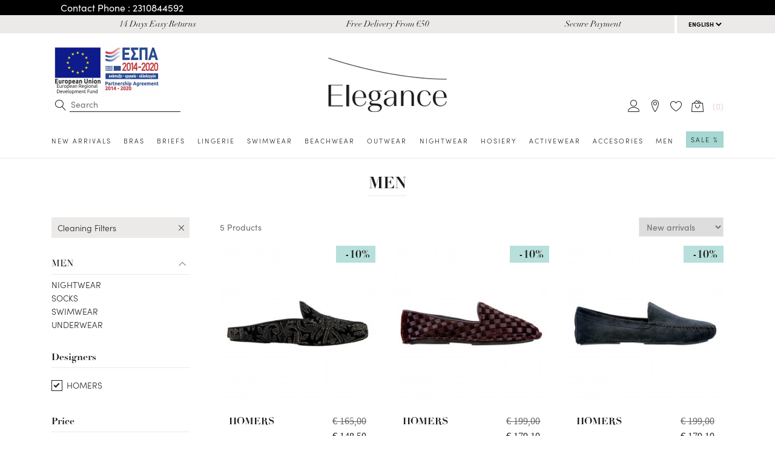

--- FILE ---
content_type: text/html; charset=utf-8
request_url: https://www.elegance.gr/en/andrika&FilterID5=160
body_size: 26236
content:
<!doctype html>
<html lang="el">

<head>
	<title>Elegance - MEN</title>
    <meta name="description" content="Elegance Γυναικεία Εσώρουχα Primadonna, Andres Sarda, Maaji, Marie Jo, Jolidon. Μοντέρνα σχέδια με υψηλή ποιότητα & αισθητική. Αποκτήστε τα σε μοναδικές τιμές & online προσφορές!"> 
	<meta charset="utf-8">
	<meta name="facebook-domain-verification" content="cwgft4745dry54ms5vyozpd0gb5158" />
	<link rel="icon" href="/assets/images/favocon.png" type="image/gif" sizes="16x16">
	<meta name="viewport" content="width=device-width, initial-scale=1, shrink-to-fit=no">
	<link rel="stylesheet" href="https://use.typekit.net/flq1wza.css">
	<link rel="stylesheet" href="/assets/css/bootstrap-reboot.min.css">
	<link rel="stylesheet" href="/assets/css/bootstrap-grid.min.css">
	<link rel="stylesheet" href="/assets/css/owl.carousel.min.css">
	<link rel="stylesheet" href="/assets/css/owl.theme.default.min.css">
	<link rel="stylesheet" href="/assets/css/animate.css">
	<link rel="stylesheet" href="/assets/css/lightbox.min.css">
	<link rel="stylesheet" href="/assets/css/styles.css">
	<link rel="stylesheet" href="/application/js_css/msgBoxLight.css">
	<link rel="stylesheet" href="/application/js_css/jquery.fancybox.min.css">
	
	
	<link href="/application/assets/css/font-awesome.min.css" rel="stylesheet">

	<script src="/assets/js/jquery.min.js"></script>
	<script src="/assets/js/owl.carousel.min.js"></script>
	<script src="/assets/js/lightbox.min.js"></script>
	<script src="/assets/js/script.js"></script>
	<script src="/application/js_css/jquery.numeric.js"></script>
	<script src="/application/js_css/jquery.msgBox.js"></script>
    <script src="/application/js_css/jquery.validate.min.js"></script>
    <script src="/application/js_css/additional-methods.min.js"></script>
	<script src="/application/js_css/jquery.fancybox.min.js"></script>
	<script src="//code.jquery.com/ui/1.11.4/jquery-ui.js"></script>
	<script type="text/javascript" src="/application/js_css/jquery.ui.touch-punch.min.js"></script>
	
			<script src="/application/js_css/core_lang_en.js"></script>
		<script src="/application/js_css/core.js?a=2824"></script>
	
	
			<meta property="og:site_name" content="www.elegance.gr"/>
		<meta property="og:type" content="website"/>
		<meta property="og:title" content="Elegance, Primadonna, Andres Sarra, Maaji"/>
		<meta property="og:url" content="https://www.elegance.gr"/>
		<meta property="og:image" content="https://www.elegance.gr/assets/images/logo.png"/>
		
<!-- Meta Pixel Code -->
<script>
!function(f,b,e,v,n,t,s)
{if(f.fbq)return;n=f.fbq=function(){n.callMethod?
n.callMethod.apply(n,arguments):n.queue.push(arguments)};
if(!f._fbq)f._fbq=n;n.push=n;n.loaded=!0;n.version='2.0';
n.queue=[];t=b.createElement(e);t.async=!0;
t.src=v;s=b.getElementsByTagName(e)[0];
s.parentNode.insertBefore(t,s)}(window, document,'script',
'https://connect.facebook.net/en_US/fbevents.js');
fbq('init', '9429673423770502');
fbq('track', 'PageView');
</script>
<!-- End Meta Pixel Code -->


<!-- End Facebook Pixel Code -->

<style>
.sub-menu .sub-link {
    margin-bottom: 0.9375rem;
    color: #1d1d1b;
    font-family: sofia-pro, sans-serif;
    /* font-size: 1.125rem; */
    font-weight: 700;
}

.widget-categories .list-link, .widget-categories .sub-link {
    font-weight: 300;
}
.widget-attributes .option-value {
     font-weight: 300;
}
   .cd-pagination {
      width: 100%;
      margin-bottom:60px;
      margin-top:40px;
      padding:0;
      text-align: center;
    }
        .cd-pagination li {
          list-style-type:none;
          display:inline-block;
          margin: 0 .2em;
        }
        
        .cd-pagination li.button2 {
          /* make sure prev next buttons are visible */
          display: inline-block;
        }
        
        .cd-pagination a, .cd-pagination span {
          display: inline-block;
          -webkit-user-select: none;
          -moz-user-select: none;
          -ms-user-select: none;
          user-select: none;
          /* use padding and font-size to change buttons size */
          padding: 10px 15px 10px 15px;
          font-size: 13px;
          font-weight:bold;
          color:#231f20;
        }
        
        
        .cd-pagination a {
          border: 1px solid #636366;
          border-radius: 0;
        }
        
            .cd-pagination a:hover {
                 background-color: #636366;
                 color:#ffffff;
                 text-decoration:none;
                
            }
            .no-touch .cd-pagination a:hover {
              background-color: #636366;
            }
            
            .cd-pagination a:active {
              /* click effect */
              -webkit-transform: scale(0.9);
              -moz-transform: scale(0.9);
              -ms-transform: scale(0.9);
              -o-transform: scale(0.9);
              transform: scale(0.9);
            }
            
            .cd-pagination a.disabled {
              /* button disabled */
              color: rgba(46, 64, 87, 0.4);
              pointer-events: none;
              background-color:rgba(51,51,51,0.5);
            }


            .cd-pagination a.disabled::before, .cd-pagination a.disabled::after {
              opacity: .4;
            }
            
            .cd-pagination .button2.prev,.cd-pagination .button2.next{
                    
                    height:40px;
                                    
            }
            
            .cd-pagination .button2.next a:active,.cd-pagination .button2.prev a:active{
                transform:scale(0.8);
            }
            
            
            .cd-pagination .button2.prev a {
             height:40px;
              
              background:rgba(51,51,51,1) url("/_images/arrowLeft.png") center center no-repeat;
              
            }
            .cd-pagination .button2.next a{
              height:40px;
              background:rgba(51,51,51,1) url("/_images/arrowRight.png") center center no-repeat;
            }

            .cd-pagination .button2.prev a.disabled{
                  background:rgba(51,51,51,0.5) url("/_images/arrowLeft.png") center center no-repeat;
            }
            
            .cd-pagination .button2.next a.disabled{
                background:rgba(51,51,51,0.5) url("/_images/arrowRight.png") center center no-repeat;
            }
            
            .cd-pagination .current {
              /* selected number */
              background-color: #636366;
              border-color: #636366;
              color: #ffffff;
              pointer-events: none;
            }   


            .button2{
                
                width:50px;
                color:#ffffff;
            }
                .button2 a{
                    border:none;
                    color:#ffffff;
                    width:50px;
                    font-size:14px;   
                }
                
                .button2 a.disabled{
                    color:rgba(255,255,255,0.5);
                }
            .cd-pagination.move-buttons:after {
              content: "";
              display: table;
              clear: both;
            }
            .cd-pagination.move-buttons .button2:first-of-type {
              float: left;
            }
            .cd-pagination.move-buttons .button2:last-of-type {
              float: right;
            }

            .cd-pagination.no-space.move-buttons {
              width: 100%;
              max-width: 768px;
              display: block;
              overflow: hidden;
            }
            .cd-pagination.no-space.move-buttons li {
              float: none;
              border: none;
            }
            .cd-pagination.no-space.move-buttons a, .cd-pagination.no-space.move-buttons span {
              float: none;
            }  
			
			a.link {
				color: #1d1d1b;
				font-size: 0.875rem;
				text-decoration: none;
			}
			a.link:hover {
				color: #1d1d1b;
				font-size: 0.875rem;
				text-decoration:underline !important;
			}	

.etc p {
	font-size:14px;
}	

.etc div {
	font-size:14px;
}

#password-error {
	color:red;
}
 label.error {
	  color:red !important;  
 }
 	
	.form-control  {
		width:100%;
	}
	
.nav-main .nav-link {

    font-size: 0.6825rem;
}

.product-price .price {
    font-family: serif;
    font-size: 1.625rem;
}

.product-row .price {
    font-family:  serif;
}

.price-from {
	color:#696767;
	text-decoration: line-through;
}

.b-pr-tit {
	color:#000000;
}

@media print and (max-width: 536px), screen and (max-width: 47.99em) {
  /*
	 * Force the columns to display as rows on small viewports.
     * Headers are applied with data attributes.
	 */
  [data-tablelist] {
    opacity: 0; }
  .tablelist {
    display: block; }
    .tablelist thead,
    .tablelist tfoot {
      border: 0;
      clip: rect(0 0 0 0);
      height: 1px;
      margin: -1px;
      overflow: hidden;
      padding: 0;
      position: absolute;
      width: 1px; }
    .tablelist tbody,
    .tablelist tr,
    .tablelist td {
      position: static;
      display: block;
      overflow: visible;
      visibility: visible; }
    .tablelist tr:before, .tablelist tr:after {
      content: "";
      display: table; }
    .tablelist tr:after {
      clear: both; }
    .tablelist td,
    .tablelist th[scope=row] {
      float: left;
      width: 100%; }
      [dir="rtl"] .tablelist td, [dir="rtl"]
      .tablelist th[scope=row] {
        float: right; }
    .tablelist td:before, .tablelist td:after {
      display: block;
      /* padding: 0.5rem 0; */
      font-weight: bold; }
    .tablelist td:before {
      content: attr(data-thead); }
    .tablelist th[scope=row]:before, .tablelist th[scope=row]:after {
      display: block;
      padding: 0.5rem 0;
      font-weight: bold; }
    .tablelist th[scope=row]:before {
      content: attr(data-thead); }
    .tablelist td:after,
    .tablelist th[scope=row]:after {
      content: attr(data-tfoot); }
    .tablelist.table-bordered {
      border-top-width: 0; }
      .tablelist.table-bordered.no-thead {
        border-top-width: 1px; }
      .tablelist.table-bordered thead:first-child tr:first-child th,
      .tablelist.table-bordered tbody:first-child tr:first-child td {
        border-top-width: 1px; } }

.table {
    width: 100%;
    margin-bottom: 1rem;
    background-color: transparent;
}

.table.basket th {
    font-weight: normal;
}
table {
    border-collapse: collapse;
}
.table-striped tbody tr:nth-of-type(odd) {
    background-color: rgba(0,0,0,0.05);
}
.table.basket, .table.basket th, .table.basket td {
    border: solid 1px #f2f2f2;
}

.table th, .table td {
    padding: .75rem;
    vertical-align: top;
    border-top: 1px solid #f2f2f2;
}

tr {
    display: table-row;
    vertical-align: inherit;
    border-color: inherit;
}
table {
    border-collapse: collapse;
}
.table th, .table td {
    padding: .75rem;
    vertical-align: top;
    border-top: 1px solid #dee2e6;
}
.table th, .table td {
    padding: .75rem;
    vertical-align: top;
    border-top: 1px solid #dee2e6;
}	
.b-pr-img, .b-pr-det {
    float: left;
	padding-right:10px;
}	

.slider-media-wrap .media-caption .slide-link {
    padding: 1.125rem 1.25rem;
    transition: all 0.3s ease-in-out;
    background: #1d1d1b;
    color: white;
    font-size: 0.675rem;
    letter-spacing: 4px;
    text-transform: uppercase;
}

.slider-media-wrap .media-caption .slide-link:hover {
    background: white;
    color: #1d1d1b;

}

.cta .cta-content .cta-link {
  
    margin: 0 auto;
     padding: 1.125rem 1.25rem;
    transition: all 0.3s ease;

	letter-spacing: 4px;
    
    background: #1d1d1b;
	color: white;
    font-size: 0.875rem;
    text-align: center;
    text-transform: uppercase;
}

.cta .cta-content .cta-link:hover {
  
    margin: 0 auto;
     padding: 1.125rem 1.25rem;
    transition: all 0.3s ease;
    background: white;
	color: #1d1d1b;
	letter-spacing: 4px;
    
    font-size: 0.875rem;
    text-align: center;
    text-transform: uppercase;
}

.sub-menu a:hover {
    text-decoration:underline;
	color: #1d1d1b;
}

.breadcrumbs .breadcrumb-link:hover {
    display: inline-block;
    margin-right: 0.3125rem;
    text-decoration:underline;
	color: #1d1d1b;
    font-size: 0.75rem;
}

.product-attributes .attribute-select select {
   letter-spacing: 2px;
   color: #989898;
}


.button.button-cart {
     
}

.nav-main .nav-link {
    letter-spacing: 2px;
}

.product-link .sale {
 
    top: 0rem;
    left: 12rem;
 
}

.sub-menu .sub-link {  
    
    /*font-weight: "semi bold";*/
}

.sub-menu a {
   
    letter-spacing: 2px;
}

.footer-widgets .widget-link:hover {
    text-decoration:underline;
	color: #1d1d1b;
}


.nav-shop .nav-item.account {
    display: block;
}


@media only screen and (max-width: 600px) {
	.product-link .sale {
		top: 0rem;
		left: 5rem;
	} 
	

}

</style>
<!-- Global site tag (gtag.js) - Google Analytics -->
<!-- Google tag (gtag.js) -->
<script async src="https://www.googletagmanager.com/gtag/js?id=G-YTYNK7T6B2"></script>
<script>
window.dataLayer = window.dataLayer || [];
function gtag(){dataLayer.push(arguments);}
gtag('js', new Date());

gtag('config', 'G-YTYNK7T6B2');
gtag('config', 'AW-355070733');
</script>

<script>
  gtag('event', 'conversion', {
      'send_to': 'AW-355070733/AMj4COLG5sACEI3mp6kB',
      'transaction_id': ''
  });
</script>
</head>
<body>

<noscript><img alt="facebook" height="1" width="1" style="display:none" src="https://www.facebook.com/tr?id=9429673423770502&ev=PageView&noscript=1"/></noscript>


	<input type="hidden" id="system_lang" value="/en">
    <input type="hidden" id="system_current_url" value="/en/andrika">
    <input type="hidden" id="system_current_param" value="">
    <input type="hidden" id="system_current_filter" value="&FilterID5=160">
    
        	
	<header class="site-header">
		<div class="row" style="margin:0px;background-color:#000000;color:#ffffff">
			<div class="container" >
				<div class="col-12">Contact Phone : <a  style="color:#ffffff" href="tel:2310844592">2310844592</a></div>
			</div>
		</div>
		<div class="topbar-wrap">
			<div class="topbar">
				<div class="container">
								
					<div class="row">
						<div class="col-4">
							<em class="topbar-text">14 Days Easy Returns</em>
							<button class="button button-show" id="showSearchForm">Search</button>
						</div> <!-- .col-4 -->
						<div class="col-4">
							<em class="topbar-text">Free Delivery From €50</em>
						</div> <!-- .col-4 -->
						<div class="col-4">
							<div class="topbar-group">
								<em class="topbar-text">Secure Payment</em>
								<div class="topbar-lang">
									<label for="languageSelector" class="sr-only">Langiage</label>
									<select class="lang-selector" name="lang" id="languageSelector">
										<option value="/en" selected>English</option>
										<option value="/el" >Greek</option>
									</select>
								</div> <!-- .topbar-lang -->
							</div> <!-- .topbar-group -->
						</div> <!-- .col-4 -->
					</div> <!-- .row -->
				</div> <!-- .container -->
			</div> <!-- .topbar -->
		</div> <!-- .topbar-wrap -->

		<div class="header-wrap">
			<div class="container">
				<div class="row">
					<div class="col-3 col-lg-4">
						<div class="header-group">
							<button class="button button-bars" id="showMobileMenu">
								<span class="icon-menu"></span>
							</button>
							<div class="form-search-wrap" id="searchForm">
																	<a href="/espaen.pdf" target="_blank"><img src="/e-bannerespaen.jpg" alt="ESPA"></a>
																<div class="form-search-header">
									<div class="form-search-hide">
										<button class="button button-hide" id="hideSearchForm">
											<span class="icon-cross"></span>
										</button>
									</div> <!-- .form-search-hide -->
								</div> <!-- .form-search-header -->
								<div class="form-search-content">
									<form action="/en/products-list" method="post" name="searchShopForm" class="form form-search">
										<div class="form-group">
											<button type="submit" class="button button-search">
												<span class="icon-magnifier"></span>
											</button>
											<label for="searchKeyword" class="sr-only">Search</label>
											<input type="text" name="product_search" id="searchKeyword" placeholder="Search" class=" input input-keyword" value="">
										</div> <!-- .form-group -->
									</form> <!-- .form-search -->
								</div> <!-- .form-search-content -->
							</div> <!-- .form-search-wrap -->
						</div> <!-- .header-group -->
					</div> <!-- .col-4 -->
					<div class="col-6 col-lg-4">
						<div class="header-group">
							<span class="site-logo">
								<a href="/" title="Επώνυμα Γυναικεία Εσώρουχα ">
									<img src="/assets/images/logo.png" alt="Elegance">
								</a>
							</span>
						</div> <!-- .header-group -->
					</div> <!-- .col-4 -->
					<div class="col-3 col-lg-4">
						<div class="header-group justify-right">
							<nav class="nav-shop" style="margin-right:0px;">
								<ul class="nav-list">
									<li class="nav-item account">
																				<a href="/en/user-select" class="nav-link" title="Account">
																					<span class="icon-profile"></span>
										</a>
									</li>
									<li class="nav-item location">
										<a href="javascript:void(0)" class="nav-link" title="Location">
											<span class="icon-location"></span>
										</a>
									</li>
									<li class="nav-item wishlist">
										<a href="/en/user-favorite" class="nav-link" title="Wishlist">
											<span class="icon-favorite"></span>
										</a>
									</li>
									<li class="nav-item cart">
										<a href="javascript:void(0)" class="nav-link" title="Cart" id="showOverview">
											<span class="icon-bag"></span>
										</a>
									</li>
									<li class="nav-item count">
										<a href="javascript:void(0)" class="nav-link items system_totalitems" title="Item Count">(0)</a>
									</li>
								</ul>
							</nav> <!-- .nav-shop -->
							<!--<nav class="nav-social">
								<ul class="nav-list">
									<li class="nav-item"><a href="https://www.facebook.com/elegance.stores" class="nav-link" target="_blank"><span class="icon-facebook"></span></a></li>
									<li class="nav-item"><a href="http://twitter.com/elegancestores" class="nav-link" target="_blank"><span class="icon-instagram"></span></a></li>
									<li class="nav-item"><a href="https://www.youtube.com/channel/UCkFOAGDHWSlHnbEyDyAkKAA" class="nav-link" target="_blank"><span class="icon-youtube-play"></span></a></li>
								</ul>
							</nav> 
							-->
						</div> <!-- .header-group -->
					</div> <!-- .col-4 -->
				</div> <!-- .row -->
			</div><!-- .container -->
		</div> <!-- .header-wrap -->

		<div class="navbar">
			<div class="container">
				<div class="row">
					<div class="col col-12">
						<nav class="nav-main">
							<ul class="nav-list">
								<li class="nav-item"><a href="/en/products-list&newproduct=1" class="nav-link">New arrivals</a></li>
								
																<li class="nav-item">
									<a href="/en/soutien" class="nav-link">BRAS</a>
									<div class="sub-menu">
										<ul class="sub-list">
																																							<li class="sub-item">
															<a href="/en/soutien/&FilterID2=4%7C5%7C6%7C11%7C12" class="sub-link">BIG CUPS</a>
															
														</li>
																												<li class="sub-item">
															
															<ul>
																																	<li><a href="/en/soutien/basic">BASIC</a></li>
																																	<li><a href="/en/soutien/bralette">BRALETTE</a></li>
																																	<li><a href="/en/soutien/mpousto">BUST</a></li>
																																	<li><a href="/en/soutien/anoixtis-platis">OPEN BACK</a></li>
																																	<li><a href="/en/soutien/me-ependusi">PADDED</a></li>
																																	<li><a href="/en/soutien/egkumosunis">PREGNANCY</a></li>
																																	<li><a href="/en/soutien/push-up">PUSH UP</a></li>
																																	<li><a href="/en/soutien/strapless">STRAPLESS</a></li>
																																	<li><a href="/en/soutien/trigwna">TRIANGLE</a></li>
																																	<li><a href="/en/soutien/xwris-ependusi">UNPADDED</a></li>
																																	<li><a href="/en/soutien/wedding">WEDDING</a></li>
																																	<li><a href="/en/soutien/xwris-mpanela">WIRELESS</a></li>
																															</ul>
															
														</li>
																												
																												
														<li class="sub-item">
															<a href="javascript:Lvoid(0)" class="sub-link">DESIGNERS</a>
															<ul>
																																	<li><a href="/en/soutien&FilterID5=6">CALIDA</a></li>
																																	<li><a href="/en/soutien&FilterID5=47">LA SPOSA</a></li>
																																	<li><a href="/en/soutien&FilterID5=56">RISK</a></li>
																																	<li><a href="/en/soutien&FilterID5=70">UNIVERSITY</a></li>
																																	<li><a href="/en/soutien&FilterID5=84">AUBADE</a></li>
																																	<li><a href="/en/soutien&FilterID5=86">ANDRES SARDA</a></li>
																																	<li><a href="/en/soutien&FilterID5=97">ELEGANCE</a></li>
																																	<li><a href="/en/soutien&FilterID5=170">DAMARIS</a></li>
																																	<li><a href="/en/soutien&FilterID5=191">FASHINO</a></li>
																																	<li><a href="/en/soutien&FilterID5=192">RITRATTI</a></li>
																															</ul>															
														</li>
														<li class="sub-item">
															<a href="javascript:Lvoid(0)" class="sub-link">&nbsp;</a>
															<ul>
																																	<li><a href="/en/soutien&FilterID5=256">PRELUDE</a></li>
																																	<li><a href="/en/soutien&FilterID5=272">CLANDESTINE</a></li>
																																	<li><a href="/en/soutien&FilterID5=273">JOLIDON</a></li>
																																	<li><a href="/en/soutien&FilterID5=293">PRIMA DONNA</a></li>
																																	<li><a href="/en/soutien&FilterID5=305">MARIE JO</a></li>
																																	<li><a href="/en/soutien&FilterID5=350">DANA</a></li>
																																	<li><a href="/en/soutien&FilterID5=365">MIMI HOLLIDAY</a></li>
																																	<li><a href="/en/soutien&FilterID5=376">IMEC</a></li>
																																	<li><a href="/en/soutien&FilterID5=399">PRIMA DONNA TWIST</a></li>
																																	<li><a href="/en/soutien&FilterID5=409">MARIE JO L'AVENTURE</a></li>
																															</ul>															
														</li>
														
																																								
																						<li class="sub-item">
												<img style="max-height:220px;" src="/uploadimages/Sub_443535846/FileName/1/soutien_(2_copy.jpg" alt="BRAS">
												<br>
												<a href="/en/soutien">BRAS</a>
											</li>
																					</ul>
									</div>
								</li>
																<li class="nav-item">
									<a href="/en/slip" class="nav-link">BRIEFS</a>
									<div class="sub-menu">
										<ul class="sub-list">
																																							<li class="sub-item">
															
															<ul>
																																	<li><a href="/en/slip/15-basic">BASIC</a></li>
																																	<li><a href="/en/slip/mpokser">BOXER</a></li>
																																	<li><a href="/en/slip/brazil">BRAZIL</a></li>
																																	<li><a href="/en/slip/full-cover">FULL COVER</a></li>
																																	<li><a href="/en/slip/yilomesa">HIGH WAISTED</a></li>
																																	<li><a href="/en/slip/paketa-slip">PACK OF BRIEFS</a></li>
																																	<li><a href="/en/slip/string">STRING</a></li>
																																	<li><a href="/en/slip/wedding">WEDDING</a></li>
																															</ul>
															
														</li>
																												
																												
														<li class="sub-item">
															<a href="javascript:Lvoid(0)" class="sub-link">DESIGNERS</a>
															<ul>
																																	<li><a href="/en/slip&FilterID5=6">CALIDA</a></li>
																																	<li><a href="/en/slip&FilterID5=47">LA SPOSA</a></li>
																																	<li><a href="/en/slip&FilterID5=56">RISK</a></li>
																																	<li><a href="/en/slip&FilterID5=67">SPATZ</a></li>
																																	<li><a href="/en/slip&FilterID5=84">AUBADE</a></li>
																																	<li><a href="/en/slip&FilterID5=86">ANDRES SARDA</a></li>
																																	<li><a href="/en/slip&FilterID5=97">ELEGANCE</a></li>
																																	<li><a href="/en/slip&FilterID5=170">DAMARIS</a></li>
																																	<li><a href="/en/slip&FilterID5=191">FASHINO</a></li>
																																	<li><a href="/en/slip&FilterID5=192">RITRATTI</a></li>
																															</ul>															
														</li>
														<li class="sub-item">
															<a href="javascript:Lvoid(0)" class="sub-link">&nbsp;</a>
															<ul>
																																	<li><a href="/en/slip&FilterID5=242">PLAYFUL</a></li>
																																	<li><a href="/en/slip&FilterID5=256">PRELUDE</a></li>
																																	<li><a href="/en/slip&FilterID5=272">CLANDESTINE</a></li>
																																	<li><a href="/en/slip&FilterID5=273">JOLIDON</a></li>
																																	<li><a href="/en/slip&FilterID5=293">PRIMA DONNA</a></li>
																																	<li><a href="/en/slip&FilterID5=305">MARIE JO</a></li>
																																	<li><a href="/en/slip&FilterID5=350">DANA</a></li>
																																	<li><a href="/en/slip&FilterID5=365">MIMI HOLLIDAY</a></li>
																																	<li><a href="/en/slip&FilterID5=376">IMEC</a></li>
																																	<li><a href="/en/slip&FilterID5=399">PRIMA DONNA TWIST</a></li>
																															</ul>															
														</li>
														
																																								
																						<li class="sub-item">
												<img style="max-height:220px;" src="/uploadimages/Sub_443535846/FileName/2/.jpg" alt="BRIEFS">
												<br>
												<a href="/en/slip">BRIEFS</a>
											</li>
																					</ul>
									</div>
								</li>
																<li class="nav-item">
									<a href="/en/lingerie" class="nav-link">LINGERIE</a>
									<div class="sub-menu">
										<ul class="sub-list">
																																							<li class="sub-item">
															
															<ul>
																																	<li><a href="/en/lingerie/body">BODY</a></li>
																																	<li><a href="/en/lingerie/zartieres">GARTER BELT</a></li>
																																	<li><a href="/en/lingerie/shapewear">SHAPEWEAR</a></li>
																																	<li><a href="/en/lingerie/mesofori">SKIRT</a></li>
																																	<li><a href="/en/lingerie/fanelakia">TANK TOPS</a></li>
																															</ul>
															
														</li>
																												
																												
														<li class="sub-item">
															<a href="javascript:Lvoid(0)" class="sub-link">DESIGNERS</a>
															<ul>
																																	<li><a href="/en/lingerie&FilterID5=56">RISK</a></li>
																																	<li><a href="/en/lingerie&FilterID5=86">ANDRES SARDA</a></li>
																																	<li><a href="/en/lingerie&FilterID5=170">DAMARIS</a></li>
																																	<li><a href="/en/lingerie&FilterID5=191">FASHINO</a></li>
																																	<li><a href="/en/lingerie&FilterID5=256">PRELUDE</a></li>
																																	<li><a href="/en/lingerie&FilterID5=272">CLANDESTINE</a></li>
																																	<li><a href="/en/lingerie&FilterID5=273">JOLIDON</a></li>
																																	<li><a href="/en/lingerie&FilterID5=293">PRIMA DONNA</a></li>
																																	<li><a href="/en/lingerie&FilterID5=350">DANA</a></li>
																																	<li><a href="/en/lingerie&FilterID5=409">MARIE JO L'AVENTURE</a></li>
																															</ul>															
														</li>
														<li class="sub-item">
															<a href="javascript:Lvoid(0)" class="sub-link">&nbsp;</a>
															<ul>
																																	<li><a href="/en/lingerie&FilterID5=452">OZTAS</a></li>
																																	<li><a href="/en/lingerie&FilterID5=483">SPANX</a></li>
																																	<li><a href="/en/lingerie&FilterID5=537">MARJOLAINE</a></li>
																																	<li><a href="/en/lingerie&FilterID5=569">LOVE STORIES</a></li>
																																	<li><a href="/en/lingerie&FilterID5=607">UNDRESS CODE</a></li>
																															</ul>															
														</li>
														
																																								
																						<li class="sub-item">
												<img style="max-height:220px;" src="/uploadimages/Sub_443535846/FileName/3/lingerie.jpg" alt="LINGERIE">
												<br>
												<a href="/en/lingerie">LINGERIE</a>
											</li>
																					</ul>
									</div>
								</li>
																<li class="nav-item">
									<a href="/en/magio" class="nav-link">SWIMWEAR</a>
									<div class="sub-menu">
										<ul class="sub-list">
																																							<li class="sub-item">
															<a href="/en/magio/&FilterID2=4%7C5%7C6%7C11%7C12" class="sub-link">BIG CUPS</a>
															
														</li>
																												<li class="sub-item">
															
															<ul>
																																	<li><a href="/en/magio/mpikini">BIKINI</a></li>
																																	<li><a href="/en/magio/oloswmo">ONE PIECE</a></li>
																																	<li><a href="/en/magio/64-strapless">STRAPLESS</a></li>
																															</ul>
															
														</li>
																												
																												
														<li class="sub-item">
															<a href="javascript:Lvoid(0)" class="sub-link">DESIGNERS</a>
															<ul>
																																	<li><a href="/en/magio&FilterID5=45">L.CHARMEL</a></li>
																																	<li><a href="/en/magio&FilterID5=56">RISK</a></li>
																																	<li><a href="/en/magio&FilterID5=86">ANDRES SARDA</a></li>
																																	<li><a href="/en/magio&FilterID5=111">MISS BIKINI</a></li>
																																	<li><a href="/en/magio&FilterID5=115">NAORY</a></li>
																																	<li><a href="/en/magio&FilterID5=220">MAAJI</a></li>
																																	<li><a href="/en/magio&FilterID5=272">CLANDESTINE</a></li>
																																	<li><a href="/en/magio&FilterID5=273">JOLIDON</a></li>
																																	<li><a href="/en/magio&FilterID5=293">PRIMA DONNA</a></li>
																																	<li><a href="/en/magio&FilterID5=305">MARIE JO</a></li>
																															</ul>															
														</li>
														<li class="sub-item">
															<a href="javascript:Lvoid(0)" class="sub-link">&nbsp;</a>
															<ul>
																																	<li><a href="/en/magio&FilterID5=422">CAFFE</a></li>
																																	<li><a href="/en/magio&FilterID5=441">ENTREAGUAS</a></li>
																																	<li><a href="/en/magio&FilterID5=465">PALMACEA</a></li>
																																	<li><a href="/en/magio&FilterID5=480">MONTCE</a></li>
																																	<li><a href="/en/magio&FilterID5=503">JOLIFORM</a></li>
																																	<li><a href="/en/magio&FilterID5=526">SAHA</a></li>
																															</ul>															
														</li>
														
																																								
																						<li class="sub-item">
												<img style="max-height:220px;" src="/uploadimages/Sub_443535846/FileName/4/magio.jpg" alt="SWIMWEAR">
												<br>
												<a href="/en/magio">SWIMWEAR</a>
											</li>
																					</ul>
									</div>
								</li>
																<li class="nav-item">
									<a href="/en/beachwear" class="nav-link">BEACHWEAR</a>
									<div class="sub-menu">
										<ul class="sub-list">
																																							<li class="sub-item">
															
															<ul>
																																	<li><a href="/en/beachwear/63-tsantes">BEACH BAGS</a></li>
																																	<li><a href="/en/beachwear/48-kapela">HATS</a></li>
																																	<li><a href="/en/beachwear/kapela">HATS</a></li>
																																	<li><a href="/en/beachwear/kaftani">KAFTAN</a></li>
																																	<li><a href="/en/beachwear/pareo">PAREO</a></li>
																																	<li><a href="/en/beachwear/shorts">SHORTS</a></li>
																																	<li><a href="/en/beachwear/fousta">SKIRT</a></li>
																																	<li><a href="/en/beachwear/top">TOP</a></li>
																																	<li><a href="/en/beachwear/31-panteloni">TROUSERS</a></li>
																															</ul>
															
														</li>
																												
																												
														<li class="sub-item">
															<a href="javascript:Lvoid(0)" class="sub-link">DESIGNERS</a>
															<ul>
																																	<li><a href="/en/beachwear&FilterID5=56">RISK</a></li>
																																	<li><a href="/en/beachwear&FilterID5=86">ANDRES SARDA</a></li>
																																	<li><a href="/en/beachwear&FilterID5=91">BLUMARINE</a></li>
																																	<li><a href="/en/beachwear&FilterID5=97">ELEGANCE</a></li>
																																	<li><a href="/en/beachwear&FilterID5=111">MISS BIKINI</a></li>
																																	<li><a href="/en/beachwear&FilterID5=115">NAORY</a></li>
																																	<li><a href="/en/beachwear&FilterID5=220">MAAJI</a></li>
																																	<li><a href="/en/beachwear&FilterID5=293">PRIMA DONNA</a></li>
																																	<li><a href="/en/beachwear&FilterID5=357">LE COMPTOIR DE LA PLAGE</a></li>
																																	<li><a href="/en/beachwear&FilterID5=400">LE CHAT</a></li>
																															</ul>															
														</li>
														<li class="sub-item">
															<a href="javascript:Lvoid(0)" class="sub-link">&nbsp;</a>
															<ul>
																																	<li><a href="/en/beachwear&FilterID5=401">ANTICA SARTORIA</a></li>
																																	<li><a href="/en/beachwear&FilterID5=422">CAFFE</a></li>
																																	<li><a href="/en/beachwear&FilterID5=441">ENTREAGUAS</a></li>
																																	<li><a href="/en/beachwear&FilterID5=446">JUSTMINE</a></li>
																																	<li><a href="/en/beachwear&FilterID5=465">PALMACEA</a></li>
																																	<li><a href="/en/beachwear&FilterID5=475">NIMO WITH LOVE</a></li>
																																	<li><a href="/en/beachwear&FilterID5=477">MAR DE ROSAS</a></li>
																															</ul>															
														</li>
														
																																								
																						<li class="sub-item">
												<img style="max-height:220px;" src="/uploadimages/Sub_443535846/FileName/5/beachwear.jpg" alt="BEACHWEAR">
												<br>
												<a href="/en/beachwear">BEACHWEAR</a>
											</li>
																					</ul>
									</div>
								</li>
																<li class="nav-item">
									<a href="/en/outwear" class="nav-link">OUTWEAR</a>
									<div class="sub-menu">
										<ul class="sub-list">
																																							<li class="sub-item">
															
															<ul>
																																	<li><a href="/en/outwear/mplouza">BLOUSE</a></li>
																																	<li><a href="/en/outwear/59-fousta">SKIRT</a></li>
																																	<li><a href="/en/outwear/panteloni">TROUSERS</a></li>
																															</ul>
															
														</li>
																												
																												<li class="sub-item">
															<a href="javascript:Lvoid(0)" class="sub-link">DESIGNERS</a>
															<ul>
																																	<li><a href="/en/outwear&FilterID5=259">PIERRE MANTOUX</a></li>
																																	<li><a href="/en/outwear&FilterID5=350">DANA</a></li>
																																	<li><a href="/en/outwear&FilterID5=400">LE CHAT</a></li>
																															</ul>															
														</li>
																																								
																						<li class="sub-item">
												<img style="max-height:220px;" src="/uploadimages/Sub_443535846/FileName/6/outwear.jpg" alt="OUTWEAR">
												<br>
												<a href="/en/outwear">OUTWEAR</a>
											</li>
																					</ul>
									</div>
								</li>
																<li class="nav-item">
									<a href="/en/nightwear" class="nav-link">NIGHTWEAR</a>
									<div class="sub-menu">
										<ul class="sub-list">
																																							<li class="sub-item">
															
															<ul>
																																	<li><a href="/en/nightwear/rompa">DRESSING GOWN</a></li>
																																	<li><a href="/en/nightwear/loungewear">LOUNGEWEAR</a></li>
																																	<li><a href="/en/nightwear/nuxtiko">NIGHTDRESS</a></li>
																																	<li><a href="/en/nightwear/puzama">PYJAMAS</a></li>
																																	<li><a href="/en/nightwear/silk">SILK</a></li>
																																	<li><a href="/en/nightwear/40-pantofles">SLIPPERS</a></li>
																															</ul>
															
														</li>
																												
																												
														<li class="sub-item">
															<a href="javascript:Lvoid(0)" class="sub-link">DESIGNERS</a>
															<ul>
																																	<li><a href="/en/nightwear&FilterID5=37">GRAZIA LLIANI</a></li>
																																	<li><a href="/en/nightwear&FilterID5=84">AUBADE</a></li>
																																	<li><a href="/en/nightwear&FilterID5=90">BLUGIRL</a></li>
																																	<li><a href="/en/nightwear&FilterID5=91">BLUMARINE</a></li>
																																	<li><a href="/en/nightwear&FilterID5=97">ELEGANCE</a></li>
																																	<li><a href="/en/nightwear&FilterID5=116">NEYRET</a></li>
																																	<li><a href="/en/nightwear&FilterID5=134">TCN</a></li>
																																	<li><a href="/en/nightwear&FilterID5=160">HOMERS</a></li>
																																	<li><a href="/en/nightwear&FilterID5=171">VERDISSIMA</a></li>
																																	<li><a href="/en/nightwear&FilterID5=191">FASHINO</a></li>
																															</ul>															
														</li>
														<li class="sub-item">
															<a href="javascript:Lvoid(0)" class="sub-link">&nbsp;</a>
															<ul>
																																	<li><a href="/en/nightwear&FilterID5=193">DIVERTIMENTO</a></li>
																																	<li><a href="/en/nightwear&FilterID5=210">PHILOSOPHY</a></li>
																																	<li><a href="/en/nightwear&FilterID5=220">MAAJI</a></li>
																																	<li><a href="/en/nightwear&FilterID5=259">PIERRE MANTOUX</a></li>
																																	<li><a href="/en/nightwear&FilterID5=269">PALADINI</a></li>
																																	<li><a href="/en/nightwear&FilterID5=292">CYELL</a></li>
																																	<li><a href="/en/nightwear&FilterID5=298">GATTINA</a></li>
																																	<li><a href="/en/nightwear&FilterID5=350">DANA</a></li>
																																	<li><a href="/en/nightwear&FilterID5=376">IMEC</a></li>
																																	<li><a href="/en/nightwear&FilterID5=381">CYBERJAMMIES</a></li>
																															</ul>															
														</li>
														
																																								
																						<li class="sub-item">
												<img style="max-height:220px;" src="/uploadimages/Sub_443535846/FileName/7/nightwear.jpg" alt="NIGHTWEAR">
												<br>
												<a href="/en/nightwear">NIGHTWEAR</a>
											</li>
																					</ul>
									</div>
								</li>
																<li class="nav-item">
									<a href="/en/kalson-kaltses" class="nav-link">HOSIERY</a>
									<div class="sub-menu">
										<ul class="sub-list">
																																							<li class="sub-item">
															 <a href="/en/kalson-kaltses/kalson" class="sub-link">HOSIERY</a>
															<ul>
																																	<li><a href="/en/kalson-kaltses/kalson/1-basic">BASIC</a></li>
																																	<li><a href="/en/kalson-kaltses/kalson/fashion">FASHION</a></li>
																																	<li><a href="/en/kalson-kaltses/kalson/dixtu">FISHNET</a></li>
																																	<li><a href="/en/kalson-kaltses/kalson/kolan">LEGGINGS</a></li>
																																	<li><a href="/en/kalson-kaltses/kalson/shaping">SHAPING</a></li>
																															</ul>
															
														</li>											
														
																																									<li class="sub-item">
															 <a href="/en/kalson-kaltses/kaltses" class="sub-link">SOCKS</a>
															<ul>
																																	<li><a href="/en/kalson-kaltses/kaltses/2-4">2/4</a></li>
																																	<li><a href="/en/kalson-kaltses/kaltses/trouakar">3/4</a></li>
																																	<li><a href="/en/kalson-kaltses/kaltses">FASHION</a></li>
																																	<li><a href="/en/kalson-kaltses/kaltses/silikonis-4-4">STAY UPS</a></li>
																															</ul>
															
														</li>											
														
																										
														
														<li class="sub-item">
															<a href="javascript:Lvoid(0)" class="sub-link">DESIGNERS</a>
															<ul>
																																	<li><a href="/en/kalson-kaltses&Manuf=74">WOLFORD</a></li>
																																	<li><a href="/en/kalson-kaltses&Manuf=97">ELEGANCE</a></li>
																																	<li><a href="/en/kalson-kaltses&Manuf=124">PUNTO BLANCO</a></li>
																																	<li><a href="/en/kalson-kaltses&Manuf=259">PIERRE MANTOUX</a></li>
																																	<li><a href="/en/kalson-kaltses&Manuf=350">DANA</a></li>
																																	<li><a href="/en/kalson-kaltses&Manuf=433">PTS</a></li>
																																	<li><a href="/en/kalson-kaltses&Manuf=483">SPANX</a></li>
																															</ul>
											
															
														</li>
														
														
																										
																						<li class="sub-item">
												<img style="max-height:220px;" src="/uploadimages/Sub_443535846/FileName/8/..jpg" alt="HOSIERY">
												<br>
												<a href="/en/kalson-kaltses">HOSIERY</a>
											</li>
																					</ul>
									</div>
								</li>
																<li class="nav-item">
									<a href="/en/athlitika-active" class="nav-link">ACTIVEWEAR</a>
									<div class="sub-menu">
										<ul class="sub-list">
																																							<li class="sub-item">
															
															<ul>
																																	<li><a href="/en/athlitika-active/rouxa">CLOTHING</a></li>
																																	<li><a href="/en/athlitika-active/44-kolan">LEGGINGS</a></li>
																																	<li><a href="/en/athlitika-active/45-soutien">SPORTS BRAS</a></li>
																															</ul>
															
														</li>
																												
																												<li class="sub-item">
															<a href="javascript:Lvoid(0)" class="sub-link">DESIGNERS</a>
															<ul>
																																	<li><a href="/en/athlitika-active&FilterID5=220">MAAJI</a></li>
																															</ul>															
														</li>
																																								
																						<li class="sub-item">
												<img style="max-height:220px;" src="/uploadimages/Sub_443535846/FileName/9/_.active.jpg" alt="ACTIVEWEAR">
												<br>
												<a href="/en/athlitika-active">ACTIVEWEAR</a>
											</li>
																					</ul>
									</div>
								</li>
																<li class="nav-item">
									<a href="/en/aksesouar" class="nav-link">ACCESORIES</a>
									<div class="sub-menu">
										<ul class="sub-list">
																																							<li class="sub-item">
															
															<ul>
																																	<li><a href="/en/aksesouar/maska-upnou">SLEEP MASK</a></li>
																																	<li><a href="/en/aksesouar/sagionares">TOWELS</a></li>
																															</ul>
															
														</li>
																												
																												<li class="sub-item">
															<a href="javascript:Lvoid(0)" class="sub-link">DESIGNERS</a>
															<ul>
																																	<li><a href="/en/aksesouar&FilterID5=97">ELEGANCE</a></li>
																																	<li><a href="/en/aksesouar&FilterID5=115">NAORY</a></li>
																																	<li><a href="/en/aksesouar&FilterID5=134">TCN</a></li>
																																	<li><a href="/en/aksesouar&FilterID5=220">MAAJI</a></li>
																																	<li><a href="/en/aksesouar&FilterID5=357">LE COMPTOIR DE LA PLAGE</a></li>
																																	<li><a href="/en/aksesouar&FilterID5=569">LOVE STORIES</a></li>
																															</ul>															
														</li>
																																								
																						<li class="sub-item">
												<img style="max-height:220px;" src="/uploadimages/Sub_443535846/FileName/10/axesouar.jpg" alt="ACCESORIES">
												<br>
												<a href="/en/aksesouar">ACCESORIES</a>
											</li>
																					</ul>
									</div>
								</li>
																<li class="nav-item">
									<a href="/en/andrika" class="nav-link">MEN</a>
									<div class="sub-menu">
										<ul class="sub-list">
																																							<li class="sub-item">
															 <a href="/en/andrika/54-nightwear" class="sub-link">NIGHTWEAR</a>
															<ul>
																																	<li><a href="/en/andrika/54-nightwear/17-rompa">DRESSING GOWN</a></li>
																																	<li><a href="/en/andrika/54-nightwear/16-puzama">PYJAMAS</a></li>
																																	<li><a href="/en/andrika/54-nightwear/pantofles">SLIPPERS</a></li>
																															</ul>
															
														</li>											
														
																																									<li class="sub-item">
															 <a href="/en/andrika/55-kaltses" class="sub-link">SOCKS</a>
															<ul>
																																	<li><a href="/en/andrika/55-kaltses">2/4</a></li>
																															</ul>
															
														</li>											
														
																																									<li class="sub-item">
															 <a href="/en/andrika/52-magio" class="sub-link">SWIMWEAR</a>
															<ul>
																																	<li><a href="/en/andrika/52-magio/11-mpokser">BOXERS</a></li>
																															</ul>
															
														</li>											
														
																																									<li class="sub-item">
															 <a href="/en/andrika/eswrouxa" class="sub-link">UNDERWEAR</a>
															<ul>
																																	<li><a href="/en/andrika/eswrouxa/15-mpokser">BOXERS</a></li>
																																	<li><a href="/en/andrika/eswrouxa/14-slip">SLIP</a></li>
																																	<li><a href="/en/andrika/eswrouxa/fanelaki">TANK TOP</a></li>
																															</ul>
															
														</li>											
														
																										
														
														<li class="sub-item">
															<a href="javascript:Lvoid(0)" class="sub-link">DESIGNERS</a>
															<ul>
																																	<li><a href="/en/andrika&Manuf=42">JULIPET</a></li>
																																	<li><a href="/en/andrika&Manuf=160">HOMERS</a></li>
																																	<li><a href="/en/andrika&Manuf=220">MAAJI</a></li>
																																	<li><a href="/en/andrika&Manuf=273">JOLIDON</a></li>
																																	<li><a href="/en/andrika&Manuf=366">BIP BIP</a></li>
																																	<li><a href="/en/andrika&Manuf=424">EUROPANN</a></li>
																																	<li><a href="/en/andrika&Manuf=430">CALVIN KLEIN</a></li>
																																	<li><a href="/en/andrika&Manuf=431">DEREK ROSE</a></li>
																																	<li><a href="/en/andrika&Manuf=433">PTS</a></li>
																																	<li><a href="/en/andrika&Manuf=483">SPANX</a></li>
																																	<li><a href="/en/andrika&Manuf=516">VERDIANI</a></li>
																																	<li><a href="/en/andrika&Manuf=579">PIER MORI'S</a></li>
																															</ul>
											
															
														</li>
														
														
																										
																						<li class="sub-item">
												<img style="max-height:220px;" src="/uploadimages/Sub_443535846/FileName/11/andrika.jpg" alt="MEN">
												<br>
												<a href="/en/andrika">MEN</a>
											</li>
																					</ul>
									</div>
								</li>
																
								<li class="nav-item"><a href="/en/products-list&offers=1" class="nav-link">SALE %</a></li>
							</ul>
						</nav> <!-- .nav-main -->
					</div> <!-- .col -->
				</div> <!-- .row -->
			</div> <!-- .container -->
		</div> <!-- .navbar -->
		<nav class="nav-mobile" id="m1">
			<div class="navigation">
				<button class="button button-back" id="backMobileMenu">
					<span class="icon-arrow-left"></span>
				</button>
				<button class="button button-hide-menu" id="hideMobileMenu">
					<span class="icon-cross"></span>
				</button>
			</div>
			<ul class="nav-list">
				<li class="nav-header">
					<strong>Menu</strong>
				</li>
				<li class="nav-item"><a style="width: 90%;display: inline-block;" href="/en/products-list&newproduct=1" class="nav-link">New arrivals</a></li>
				
								<li class="nav-item has-children">
					<a href="#" style="width: 90%;display: inline-block;" class="nav-link">BRAS</a>
					<ul class="nav-list">
						<li class="nav-header">
							<strong>BRAS</strong>
						</li>
						
															<li class="nav-item"><a style="width: 90%;display: inline-block;" href="/en/soutien/&FilterID2=4%7C5%7C6%7C11%7C12" class="nav-link">Big Cups</a></li>
														
							
															
								
																	<li class="nav-item"><a style="width: 90%;display: inline-block;" href="/en/soutien/basic" class="nav-link">BASIC</a></li>
															
								
								
																	<li class="nav-item"><a style="width: 90%;display: inline-block;" href="/en/soutien/bralette" class="nav-link">BRALETTE</a></li>
															
								
								
																	<li class="nav-item"><a style="width: 90%;display: inline-block;" href="/en/soutien/mpousto" class="nav-link">BUST</a></li>
															
								
								
																	<li class="nav-item"><a style="width: 90%;display: inline-block;" href="/en/soutien/anoixtis-platis" class="nav-link">OPEN BACK</a></li>
															
								
								
																	<li class="nav-item"><a style="width: 90%;display: inline-block;" href="/en/soutien/me-ependusi" class="nav-link">PADDED</a></li>
															
								
								
																	<li class="nav-item"><a style="width: 90%;display: inline-block;" href="/en/soutien/egkumosunis" class="nav-link">PREGNANCY</a></li>
															
								
								
																	<li class="nav-item"><a style="width: 90%;display: inline-block;" href="/en/soutien/push-up" class="nav-link">PUSH UP</a></li>
															
								
								
																	<li class="nav-item"><a style="width: 90%;display: inline-block;" href="/en/soutien/strapless" class="nav-link">STRAPLESS</a></li>
															
								
								
																	<li class="nav-item"><a style="width: 90%;display: inline-block;" href="/en/soutien/trigwna" class="nav-link">TRIANGLE</a></li>
															
								
								
																	<li class="nav-item"><a style="width: 90%;display: inline-block;" href="/en/soutien/xwris-ependusi" class="nav-link">UNPADDED</a></li>
															
								
								
																	<li class="nav-item"><a style="width: 90%;display: inline-block;" href="/en/soutien/wedding" class="nav-link">WEDDING</a></li>
															
								
								
																	<li class="nav-item"><a style="width: 90%;display: inline-block;" href="/en/soutien/xwris-mpanela" class="nav-link">WIRELESS</a></li>
															
																					<li class="nav-item has-children">
								<a href="javascript:Lvoid(0)" class="nav-link">DESIGNERS</a>
								<ul class="nav-list">
										<li class="nav-header">
											<strong>DESIGNERS</strong>
										</li>
																			<li class="nav-item "><a style="width: 90%;display: inline-block;" class="nav-link" href="/en/soutien&FilterID5=6">CALIDA</a></li>
																			<li class="nav-item "><a style="width: 90%;display: inline-block;" class="nav-link" href="/en/soutien&FilterID5=47">LA SPOSA</a></li>
																			<li class="nav-item "><a style="width: 90%;display: inline-block;" class="nav-link" href="/en/soutien&FilterID5=56">RISK</a></li>
																			<li class="nav-item "><a style="width: 90%;display: inline-block;" class="nav-link" href="/en/soutien&FilterID5=70">UNIVERSITY</a></li>
																			<li class="nav-item "><a style="width: 90%;display: inline-block;" class="nav-link" href="/en/soutien&FilterID5=84">AUBADE</a></li>
																			<li class="nav-item "><a style="width: 90%;display: inline-block;" class="nav-link" href="/en/soutien&FilterID5=86">ANDRES SARDA</a></li>
																			<li class="nav-item "><a style="width: 90%;display: inline-block;" class="nav-link" href="/en/soutien&FilterID5=97">ELEGANCE</a></li>
																			<li class="nav-item "><a style="width: 90%;display: inline-block;" class="nav-link" href="/en/soutien&FilterID5=170">DAMARIS</a></li>
																			<li class="nav-item "><a style="width: 90%;display: inline-block;" class="nav-link" href="/en/soutien&FilterID5=191">FASHINO</a></li>
																			<li class="nav-item "><a style="width: 90%;display: inline-block;" class="nav-link" href="/en/soutien&FilterID5=192">RITRATTI</a></li>
																			<li class="nav-item "><a style="width: 90%;display: inline-block;" class="nav-link" href="/en/soutien&FilterID5=256">PRELUDE</a></li>
																			<li class="nav-item "><a style="width: 90%;display: inline-block;" class="nav-link" href="/en/soutien&FilterID5=272">CLANDESTINE</a></li>
																			<li class="nav-item "><a style="width: 90%;display: inline-block;" class="nav-link" href="/en/soutien&FilterID5=273">JOLIDON</a></li>
																			<li class="nav-item "><a style="width: 90%;display: inline-block;" class="nav-link" href="/en/soutien&FilterID5=293">PRIMA DONNA</a></li>
																			<li class="nav-item "><a style="width: 90%;display: inline-block;" class="nav-link" href="/en/soutien&FilterID5=305">MARIE JO</a></li>
																			<li class="nav-item "><a style="width: 90%;display: inline-block;" class="nav-link" href="/en/soutien&FilterID5=350">DANA</a></li>
																			<li class="nav-item "><a style="width: 90%;display: inline-block;" class="nav-link" href="/en/soutien&FilterID5=365">MIMI HOLLIDAY</a></li>
																			<li class="nav-item "><a style="width: 90%;display: inline-block;" class="nav-link" href="/en/soutien&FilterID5=376">IMEC</a></li>
																			<li class="nav-item "><a style="width: 90%;display: inline-block;" class="nav-link" href="/en/soutien&FilterID5=399">PRIMA DONNA TWIST</a></li>
																			<li class="nav-item "><a style="width: 90%;display: inline-block;" class="nav-link" href="/en/soutien&FilterID5=409">MARIE JO L'AVENTURE</a></li>
																			<li class="nav-item "><a style="width: 90%;display: inline-block;" class="nav-link" href="/en/soutien&FilterID5=503">JOLIFORM</a></li>
																			<li class="nav-item "><a style="width: 90%;display: inline-block;" class="nav-link" href="/en/soutien&FilterID5=537">MARJOLAINE</a></li>
																			<li class="nav-item "><a style="width: 90%;display: inline-block;" class="nav-link" href="/en/soutien&FilterID5=569">LOVE STORIES</a></li>
																			<li class="nav-item "><a style="width: 90%;display: inline-block;" class="nav-link" href="/en/soutien&FilterID5=607">UNDRESS CODE</a></li>
																	</ul>
								
							</li>
							<li class="nav-item"><a style="width: 90%;display: inline-block;" href="/en/soutien" class="nav-link">ALL BRAS </a></li>
						
					</ul>
				</li>
								<li class="nav-item has-children">
					<a href="#" style="width: 90%;display: inline-block;" class="nav-link">BRIEFS</a>
					<ul class="nav-list">
						<li class="nav-header">
							<strong>BRIEFS</strong>
						</li>
						
														
							
															
								
																	<li class="nav-item"><a style="width: 90%;display: inline-block;" href="/en/slip/15-basic" class="nav-link">BASIC</a></li>
															
								
								
																	<li class="nav-item"><a style="width: 90%;display: inline-block;" href="/en/slip/mpokser" class="nav-link">BOXER</a></li>
															
								
								
																	<li class="nav-item"><a style="width: 90%;display: inline-block;" href="/en/slip/brazil" class="nav-link">BRAZIL</a></li>
															
								
								
																	<li class="nav-item"><a style="width: 90%;display: inline-block;" href="/en/slip/full-cover" class="nav-link">FULL COVER</a></li>
															
								
								
																	<li class="nav-item"><a style="width: 90%;display: inline-block;" href="/en/slip/yilomesa" class="nav-link">HIGH WAISTED</a></li>
															
								
								
																	<li class="nav-item"><a style="width: 90%;display: inline-block;" href="/en/slip/paketa-slip" class="nav-link">PACK OF BRIEFS</a></li>
															
								
								
																	<li class="nav-item"><a style="width: 90%;display: inline-block;" href="/en/slip/string" class="nav-link">STRING</a></li>
															
								
								
																	<li class="nav-item"><a style="width: 90%;display: inline-block;" href="/en/slip/wedding" class="nav-link">WEDDING</a></li>
															
																					<li class="nav-item has-children">
								<a href="javascript:Lvoid(0)" class="nav-link">DESIGNERS</a>
								<ul class="nav-list">
										<li class="nav-header">
											<strong>DESIGNERS</strong>
										</li>
																			<li class="nav-item "><a style="width: 90%;display: inline-block;" class="nav-link" href="/en/slip&FilterID5=6">CALIDA</a></li>
																			<li class="nav-item "><a style="width: 90%;display: inline-block;" class="nav-link" href="/en/slip&FilterID5=47">LA SPOSA</a></li>
																			<li class="nav-item "><a style="width: 90%;display: inline-block;" class="nav-link" href="/en/slip&FilterID5=56">RISK</a></li>
																			<li class="nav-item "><a style="width: 90%;display: inline-block;" class="nav-link" href="/en/slip&FilterID5=67">SPATZ</a></li>
																			<li class="nav-item "><a style="width: 90%;display: inline-block;" class="nav-link" href="/en/slip&FilterID5=84">AUBADE</a></li>
																			<li class="nav-item "><a style="width: 90%;display: inline-block;" class="nav-link" href="/en/slip&FilterID5=86">ANDRES SARDA</a></li>
																			<li class="nav-item "><a style="width: 90%;display: inline-block;" class="nav-link" href="/en/slip&FilterID5=97">ELEGANCE</a></li>
																			<li class="nav-item "><a style="width: 90%;display: inline-block;" class="nav-link" href="/en/slip&FilterID5=170">DAMARIS</a></li>
																			<li class="nav-item "><a style="width: 90%;display: inline-block;" class="nav-link" href="/en/slip&FilterID5=191">FASHINO</a></li>
																			<li class="nav-item "><a style="width: 90%;display: inline-block;" class="nav-link" href="/en/slip&FilterID5=192">RITRATTI</a></li>
																			<li class="nav-item "><a style="width: 90%;display: inline-block;" class="nav-link" href="/en/slip&FilterID5=242">PLAYFUL</a></li>
																			<li class="nav-item "><a style="width: 90%;display: inline-block;" class="nav-link" href="/en/slip&FilterID5=256">PRELUDE</a></li>
																			<li class="nav-item "><a style="width: 90%;display: inline-block;" class="nav-link" href="/en/slip&FilterID5=272">CLANDESTINE</a></li>
																			<li class="nav-item "><a style="width: 90%;display: inline-block;" class="nav-link" href="/en/slip&FilterID5=273">JOLIDON</a></li>
																			<li class="nav-item "><a style="width: 90%;display: inline-block;" class="nav-link" href="/en/slip&FilterID5=293">PRIMA DONNA</a></li>
																			<li class="nav-item "><a style="width: 90%;display: inline-block;" class="nav-link" href="/en/slip&FilterID5=305">MARIE JO</a></li>
																			<li class="nav-item "><a style="width: 90%;display: inline-block;" class="nav-link" href="/en/slip&FilterID5=350">DANA</a></li>
																			<li class="nav-item "><a style="width: 90%;display: inline-block;" class="nav-link" href="/en/slip&FilterID5=365">MIMI HOLLIDAY</a></li>
																			<li class="nav-item "><a style="width: 90%;display: inline-block;" class="nav-link" href="/en/slip&FilterID5=376">IMEC</a></li>
																			<li class="nav-item "><a style="width: 90%;display: inline-block;" class="nav-link" href="/en/slip&FilterID5=399">PRIMA DONNA TWIST</a></li>
																			<li class="nav-item "><a style="width: 90%;display: inline-block;" class="nav-link" href="/en/slip&FilterID5=409">MARIE JO L'AVENTURE</a></li>
																			<li class="nav-item "><a style="width: 90%;display: inline-block;" class="nav-link" href="/en/slip&FilterID5=452">OZTAS</a></li>
																			<li class="nav-item "><a style="width: 90%;display: inline-block;" class="nav-link" href="/en/slip&FilterID5=503">JOLIFORM</a></li>
																			<li class="nav-item "><a style="width: 90%;display: inline-block;" class="nav-link" href="/en/slip&FilterID5=537">MARJOLAINE</a></li>
																			<li class="nav-item "><a style="width: 90%;display: inline-block;" class="nav-link" href="/en/slip&FilterID5=569">LOVE STORIES</a></li>
																			<li class="nav-item "><a style="width: 90%;display: inline-block;" class="nav-link" href="/en/slip&FilterID5=607">UNDRESS CODE</a></li>
																	</ul>
								
							</li>
							<li class="nav-item"><a style="width: 90%;display: inline-block;" href="/en/slip" class="nav-link">ALL BRIEFS </a></li>
						
					</ul>
				</li>
								<li class="nav-item has-children">
					<a href="#" style="width: 90%;display: inline-block;" class="nav-link">LINGERIE</a>
					<ul class="nav-list">
						<li class="nav-header">
							<strong>LINGERIE</strong>
						</li>
						
														
							
															
								
																	<li class="nav-item"><a style="width: 90%;display: inline-block;" href="/en/lingerie/body" class="nav-link">BODY</a></li>
															
								
								
																	<li class="nav-item"><a style="width: 90%;display: inline-block;" href="/en/lingerie/zartieres" class="nav-link">GARTER BELT</a></li>
															
								
								
																	<li class="nav-item"><a style="width: 90%;display: inline-block;" href="/en/lingerie/shapewear" class="nav-link">SHAPEWEAR</a></li>
															
								
								
																	<li class="nav-item"><a style="width: 90%;display: inline-block;" href="/en/lingerie/mesofori" class="nav-link">SKIRT</a></li>
															
								
								
																	<li class="nav-item"><a style="width: 90%;display: inline-block;" href="/en/lingerie/fanelakia" class="nav-link">TANK TOPS</a></li>
															
																					<li class="nav-item has-children">
								<a href="javascript:Lvoid(0)" class="nav-link">DESIGNERS</a>
								<ul class="nav-list">
										<li class="nav-header">
											<strong>DESIGNERS</strong>
										</li>
																			<li class="nav-item "><a style="width: 90%;display: inline-block;" class="nav-link" href="/en/lingerie&FilterID5=56">RISK</a></li>
																			<li class="nav-item "><a style="width: 90%;display: inline-block;" class="nav-link" href="/en/lingerie&FilterID5=86">ANDRES SARDA</a></li>
																			<li class="nav-item "><a style="width: 90%;display: inline-block;" class="nav-link" href="/en/lingerie&FilterID5=170">DAMARIS</a></li>
																			<li class="nav-item "><a style="width: 90%;display: inline-block;" class="nav-link" href="/en/lingerie&FilterID5=191">FASHINO</a></li>
																			<li class="nav-item "><a style="width: 90%;display: inline-block;" class="nav-link" href="/en/lingerie&FilterID5=256">PRELUDE</a></li>
																			<li class="nav-item "><a style="width: 90%;display: inline-block;" class="nav-link" href="/en/lingerie&FilterID5=272">CLANDESTINE</a></li>
																			<li class="nav-item "><a style="width: 90%;display: inline-block;" class="nav-link" href="/en/lingerie&FilterID5=273">JOLIDON</a></li>
																			<li class="nav-item "><a style="width: 90%;display: inline-block;" class="nav-link" href="/en/lingerie&FilterID5=293">PRIMA DONNA</a></li>
																			<li class="nav-item "><a style="width: 90%;display: inline-block;" class="nav-link" href="/en/lingerie&FilterID5=350">DANA</a></li>
																			<li class="nav-item "><a style="width: 90%;display: inline-block;" class="nav-link" href="/en/lingerie&FilterID5=409">MARIE JO L'AVENTURE</a></li>
																			<li class="nav-item "><a style="width: 90%;display: inline-block;" class="nav-link" href="/en/lingerie&FilterID5=452">OZTAS</a></li>
																			<li class="nav-item "><a style="width: 90%;display: inline-block;" class="nav-link" href="/en/lingerie&FilterID5=483">SPANX</a></li>
																			<li class="nav-item "><a style="width: 90%;display: inline-block;" class="nav-link" href="/en/lingerie&FilterID5=537">MARJOLAINE</a></li>
																			<li class="nav-item "><a style="width: 90%;display: inline-block;" class="nav-link" href="/en/lingerie&FilterID5=569">LOVE STORIES</a></li>
																			<li class="nav-item "><a style="width: 90%;display: inline-block;" class="nav-link" href="/en/lingerie&FilterID5=607">UNDRESS CODE</a></li>
																	</ul>
								
							</li>
							<li class="nav-item"><a style="width: 90%;display: inline-block;" href="/en/lingerie" class="nav-link">ALL LINGERIE </a></li>
						
					</ul>
				</li>
								<li class="nav-item has-children">
					<a href="#" style="width: 90%;display: inline-block;" class="nav-link">SWIMWEAR</a>
					<ul class="nav-list">
						<li class="nav-header">
							<strong>SWIMWEAR</strong>
						</li>
						
														
							
															
								
																	<li class="nav-item"><a style="width: 90%;display: inline-block;" href="/en/magio/mpikini" class="nav-link">BIKINI</a></li>
															
								
								
																	<li class="nav-item"><a style="width: 90%;display: inline-block;" href="/en/magio/oloswmo" class="nav-link">ONE PIECE</a></li>
															
								
								
																	<li class="nav-item"><a style="width: 90%;display: inline-block;" href="/en/magio/64-strapless" class="nav-link">STRAPLESS</a></li>
															
																					<li class="nav-item has-children">
								<a href="javascript:Lvoid(0)" class="nav-link">DESIGNERS</a>
								<ul class="nav-list">
										<li class="nav-header">
											<strong>DESIGNERS</strong>
										</li>
																			<li class="nav-item "><a style="width: 90%;display: inline-block;" class="nav-link" href="/en/magio&FilterID5=45">L.CHARMEL</a></li>
																			<li class="nav-item "><a style="width: 90%;display: inline-block;" class="nav-link" href="/en/magio&FilterID5=56">RISK</a></li>
																			<li class="nav-item "><a style="width: 90%;display: inline-block;" class="nav-link" href="/en/magio&FilterID5=86">ANDRES SARDA</a></li>
																			<li class="nav-item "><a style="width: 90%;display: inline-block;" class="nav-link" href="/en/magio&FilterID5=111">MISS BIKINI</a></li>
																			<li class="nav-item "><a style="width: 90%;display: inline-block;" class="nav-link" href="/en/magio&FilterID5=115">NAORY</a></li>
																			<li class="nav-item "><a style="width: 90%;display: inline-block;" class="nav-link" href="/en/magio&FilterID5=220">MAAJI</a></li>
																			<li class="nav-item "><a style="width: 90%;display: inline-block;" class="nav-link" href="/en/magio&FilterID5=272">CLANDESTINE</a></li>
																			<li class="nav-item "><a style="width: 90%;display: inline-block;" class="nav-link" href="/en/magio&FilterID5=273">JOLIDON</a></li>
																			<li class="nav-item "><a style="width: 90%;display: inline-block;" class="nav-link" href="/en/magio&FilterID5=293">PRIMA DONNA</a></li>
																			<li class="nav-item "><a style="width: 90%;display: inline-block;" class="nav-link" href="/en/magio&FilterID5=305">MARIE JO</a></li>
																			<li class="nav-item "><a style="width: 90%;display: inline-block;" class="nav-link" href="/en/magio&FilterID5=422">CAFFE</a></li>
																			<li class="nav-item "><a style="width: 90%;display: inline-block;" class="nav-link" href="/en/magio&FilterID5=441">ENTREAGUAS</a></li>
																			<li class="nav-item "><a style="width: 90%;display: inline-block;" class="nav-link" href="/en/magio&FilterID5=465">PALMACEA</a></li>
																			<li class="nav-item "><a style="width: 90%;display: inline-block;" class="nav-link" href="/en/magio&FilterID5=480">MONTCE</a></li>
																			<li class="nav-item "><a style="width: 90%;display: inline-block;" class="nav-link" href="/en/magio&FilterID5=503">JOLIFORM</a></li>
																			<li class="nav-item "><a style="width: 90%;display: inline-block;" class="nav-link" href="/en/magio&FilterID5=526">SAHA</a></li>
																	</ul>
								
							</li>
							<li class="nav-item"><a style="width: 90%;display: inline-block;" href="/en/magio" class="nav-link">ALL SWIMWEAR </a></li>
						
					</ul>
				</li>
								<li class="nav-item has-children">
					<a href="#" style="width: 90%;display: inline-block;" class="nav-link">BEACHWEAR</a>
					<ul class="nav-list">
						<li class="nav-header">
							<strong>BEACHWEAR</strong>
						</li>
						
														
							
															
								
																	<li class="nav-item"><a style="width: 90%;display: inline-block;" href="/en/beachwear/63-tsantes" class="nav-link">BEACH BAGS</a></li>
															
								
								
																	<li class="nav-item"><a style="width: 90%;display: inline-block;" href="/en/beachwear/48-kapela" class="nav-link">HATS</a></li>
															
								
								
																	<li class="nav-item"><a style="width: 90%;display: inline-block;" href="/en/beachwear/kapela" class="nav-link">HATS</a></li>
															
								
								
																	<li class="nav-item"><a style="width: 90%;display: inline-block;" href="/en/beachwear/kaftani" class="nav-link">KAFTAN</a></li>
															
								
								
																	<li class="nav-item"><a style="width: 90%;display: inline-block;" href="/en/beachwear/pareo" class="nav-link">PAREO</a></li>
															
								
								
																	<li class="nav-item"><a style="width: 90%;display: inline-block;" href="/en/beachwear/shorts" class="nav-link">SHORTS</a></li>
															
								
								
																	<li class="nav-item"><a style="width: 90%;display: inline-block;" href="/en/beachwear/fousta" class="nav-link">SKIRT</a></li>
															
								
								
																	<li class="nav-item"><a style="width: 90%;display: inline-block;" href="/en/beachwear/top" class="nav-link">TOP</a></li>
															
								
								
																	<li class="nav-item"><a style="width: 90%;display: inline-block;" href="/en/beachwear/31-panteloni" class="nav-link">TROUSERS</a></li>
															
																					<li class="nav-item has-children">
								<a href="javascript:Lvoid(0)" class="nav-link">DESIGNERS</a>
								<ul class="nav-list">
										<li class="nav-header">
											<strong>DESIGNERS</strong>
										</li>
																			<li class="nav-item "><a style="width: 90%;display: inline-block;" class="nav-link" href="/en/beachwear&FilterID5=56">RISK</a></li>
																			<li class="nav-item "><a style="width: 90%;display: inline-block;" class="nav-link" href="/en/beachwear&FilterID5=86">ANDRES SARDA</a></li>
																			<li class="nav-item "><a style="width: 90%;display: inline-block;" class="nav-link" href="/en/beachwear&FilterID5=91">BLUMARINE</a></li>
																			<li class="nav-item "><a style="width: 90%;display: inline-block;" class="nav-link" href="/en/beachwear&FilterID5=97">ELEGANCE</a></li>
																			<li class="nav-item "><a style="width: 90%;display: inline-block;" class="nav-link" href="/en/beachwear&FilterID5=111">MISS BIKINI</a></li>
																			<li class="nav-item "><a style="width: 90%;display: inline-block;" class="nav-link" href="/en/beachwear&FilterID5=115">NAORY</a></li>
																			<li class="nav-item "><a style="width: 90%;display: inline-block;" class="nav-link" href="/en/beachwear&FilterID5=220">MAAJI</a></li>
																			<li class="nav-item "><a style="width: 90%;display: inline-block;" class="nav-link" href="/en/beachwear&FilterID5=293">PRIMA DONNA</a></li>
																			<li class="nav-item "><a style="width: 90%;display: inline-block;" class="nav-link" href="/en/beachwear&FilterID5=357">LE COMPTOIR DE LA PLAGE</a></li>
																			<li class="nav-item "><a style="width: 90%;display: inline-block;" class="nav-link" href="/en/beachwear&FilterID5=400">LE CHAT</a></li>
																			<li class="nav-item "><a style="width: 90%;display: inline-block;" class="nav-link" href="/en/beachwear&FilterID5=401">ANTICA SARTORIA</a></li>
																			<li class="nav-item "><a style="width: 90%;display: inline-block;" class="nav-link" href="/en/beachwear&FilterID5=422">CAFFE</a></li>
																			<li class="nav-item "><a style="width: 90%;display: inline-block;" class="nav-link" href="/en/beachwear&FilterID5=441">ENTREAGUAS</a></li>
																			<li class="nav-item "><a style="width: 90%;display: inline-block;" class="nav-link" href="/en/beachwear&FilterID5=446">JUSTMINE</a></li>
																			<li class="nav-item "><a style="width: 90%;display: inline-block;" class="nav-link" href="/en/beachwear&FilterID5=465">PALMACEA</a></li>
																			<li class="nav-item "><a style="width: 90%;display: inline-block;" class="nav-link" href="/en/beachwear&FilterID5=475">NIMO WITH LOVE</a></li>
																			<li class="nav-item "><a style="width: 90%;display: inline-block;" class="nav-link" href="/en/beachwear&FilterID5=477">MAR DE ROSAS</a></li>
																	</ul>
								
							</li>
							<li class="nav-item"><a style="width: 90%;display: inline-block;" href="/en/beachwear" class="nav-link">ALL BEACHWEAR </a></li>
						
					</ul>
				</li>
								<li class="nav-item has-children">
					<a href="#" style="width: 90%;display: inline-block;" class="nav-link">OUTWEAR</a>
					<ul class="nav-list">
						<li class="nav-header">
							<strong>OUTWEAR</strong>
						</li>
						
														
							
															
								
																	<li class="nav-item"><a style="width: 90%;display: inline-block;" href="/en/outwear/mplouza" class="nav-link">BLOUSE</a></li>
															
								
								
																	<li class="nav-item"><a style="width: 90%;display: inline-block;" href="/en/outwear/59-fousta" class="nav-link">SKIRT</a></li>
															
								
								
																	<li class="nav-item"><a style="width: 90%;display: inline-block;" href="/en/outwear/panteloni" class="nav-link">TROUSERS</a></li>
															
																					<li class="nav-item has-children">
								<a href="javascript:Lvoid(0)" class="nav-link">DESIGNERS</a>
								<ul class="nav-list">
										<li class="nav-header">
											<strong>DESIGNERS</strong>
										</li>
																			<li class="nav-item "><a style="width: 90%;display: inline-block;" class="nav-link" href="/en/outwear&FilterID5=259">PIERRE MANTOUX</a></li>
																			<li class="nav-item "><a style="width: 90%;display: inline-block;" class="nav-link" href="/en/outwear&FilterID5=350">DANA</a></li>
																			<li class="nav-item "><a style="width: 90%;display: inline-block;" class="nav-link" href="/en/outwear&FilterID5=400">LE CHAT</a></li>
																	</ul>
								
							</li>
							<li class="nav-item"><a style="width: 90%;display: inline-block;" href="/en/outwear" class="nav-link">ALL OUTWEAR </a></li>
						
					</ul>
				</li>
								<li class="nav-item has-children">
					<a href="#" style="width: 90%;display: inline-block;" class="nav-link">NIGHTWEAR</a>
					<ul class="nav-list">
						<li class="nav-header">
							<strong>NIGHTWEAR</strong>
						</li>
						
														
							
															
								
																	<li class="nav-item"><a style="width: 90%;display: inline-block;" href="/en/nightwear/rompa" class="nav-link">DRESSING GOWN</a></li>
															
								
								
																	<li class="nav-item"><a style="width: 90%;display: inline-block;" href="/en/nightwear/loungewear" class="nav-link">LOUNGEWEAR</a></li>
															
								
								
																	<li class="nav-item"><a style="width: 90%;display: inline-block;" href="/en/nightwear/nuxtiko" class="nav-link">NIGHTDRESS</a></li>
															
								
								
																	<li class="nav-item"><a style="width: 90%;display: inline-block;" href="/en/nightwear/puzama" class="nav-link">PYJAMAS</a></li>
															
								
								
																	<li class="nav-item"><a style="width: 90%;display: inline-block;" href="/en/nightwear/silk" class="nav-link">SILK</a></li>
															
								
								
																	<li class="nav-item"><a style="width: 90%;display: inline-block;" href="/en/nightwear/40-pantofles" class="nav-link">SLIPPERS</a></li>
															
																					<li class="nav-item has-children">
								<a href="javascript:Lvoid(0)" class="nav-link">DESIGNERS</a>
								<ul class="nav-list">
										<li class="nav-header">
											<strong>DESIGNERS</strong>
										</li>
																			<li class="nav-item "><a style="width: 90%;display: inline-block;" class="nav-link" href="/en/nightwear&FilterID5=37">GRAZIA LLIANI</a></li>
																			<li class="nav-item "><a style="width: 90%;display: inline-block;" class="nav-link" href="/en/nightwear&FilterID5=84">AUBADE</a></li>
																			<li class="nav-item "><a style="width: 90%;display: inline-block;" class="nav-link" href="/en/nightwear&FilterID5=90">BLUGIRL</a></li>
																			<li class="nav-item "><a style="width: 90%;display: inline-block;" class="nav-link" href="/en/nightwear&FilterID5=91">BLUMARINE</a></li>
																			<li class="nav-item "><a style="width: 90%;display: inline-block;" class="nav-link" href="/en/nightwear&FilterID5=97">ELEGANCE</a></li>
																			<li class="nav-item "><a style="width: 90%;display: inline-block;" class="nav-link" href="/en/nightwear&FilterID5=116">NEYRET</a></li>
																			<li class="nav-item "><a style="width: 90%;display: inline-block;" class="nav-link" href="/en/nightwear&FilterID5=134">TCN</a></li>
																			<li class="nav-item "><a style="width: 90%;display: inline-block;" class="nav-link" href="/en/nightwear&FilterID5=160">HOMERS</a></li>
																			<li class="nav-item "><a style="width: 90%;display: inline-block;" class="nav-link" href="/en/nightwear&FilterID5=171">VERDISSIMA</a></li>
																			<li class="nav-item "><a style="width: 90%;display: inline-block;" class="nav-link" href="/en/nightwear&FilterID5=191">FASHINO</a></li>
																			<li class="nav-item "><a style="width: 90%;display: inline-block;" class="nav-link" href="/en/nightwear&FilterID5=193">DIVERTIMENTO</a></li>
																			<li class="nav-item "><a style="width: 90%;display: inline-block;" class="nav-link" href="/en/nightwear&FilterID5=210">PHILOSOPHY</a></li>
																			<li class="nav-item "><a style="width: 90%;display: inline-block;" class="nav-link" href="/en/nightwear&FilterID5=220">MAAJI</a></li>
																			<li class="nav-item "><a style="width: 90%;display: inline-block;" class="nav-link" href="/en/nightwear&FilterID5=259">PIERRE MANTOUX</a></li>
																			<li class="nav-item "><a style="width: 90%;display: inline-block;" class="nav-link" href="/en/nightwear&FilterID5=269">PALADINI</a></li>
																			<li class="nav-item "><a style="width: 90%;display: inline-block;" class="nav-link" href="/en/nightwear&FilterID5=292">CYELL</a></li>
																			<li class="nav-item "><a style="width: 90%;display: inline-block;" class="nav-link" href="/en/nightwear&FilterID5=298">GATTINA</a></li>
																			<li class="nav-item "><a style="width: 90%;display: inline-block;" class="nav-link" href="/en/nightwear&FilterID5=350">DANA</a></li>
																			<li class="nav-item "><a style="width: 90%;display: inline-block;" class="nav-link" href="/en/nightwear&FilterID5=376">IMEC</a></li>
																			<li class="nav-item "><a style="width: 90%;display: inline-block;" class="nav-link" href="/en/nightwear&FilterID5=381">CYBERJAMMIES</a></li>
																			<li class="nav-item "><a style="width: 90%;display: inline-block;" class="nav-link" href="/en/nightwear&FilterID5=389">JALOE</a></li>
																			<li class="nav-item "><a style="width: 90%;display: inline-block;" class="nav-link" href="/en/nightwear&FilterID5=400">LE CHAT</a></li>
																			<li class="nav-item "><a style="width: 90%;display: inline-block;" class="nav-link" href="/en/nightwear&FilterID5=417">LUNA DI SETA</a></li>
																			<li class="nav-item "><a style="width: 90%;display: inline-block;" class="nav-link" href="/en/nightwear&FilterID5=459">TATA</a></li>
																			<li class="nav-item "><a style="width: 90%;display: inline-block;" class="nav-link" href="/en/nightwear&FilterID5=505">VIVIS</a></li>
																			<li class="nav-item "><a style="width: 90%;display: inline-block;" class="nav-link" href="/en/nightwear&FilterID5=516">VERDIANI</a></li>
																			<li class="nav-item "><a style="width: 90%;display: inline-block;" class="nav-link" href="/en/nightwear&FilterID5=528">MILK & HONEY</a></li>
																			<li class="nav-item "><a style="width: 90%;display: inline-block;" class="nav-link" href="/en/nightwear&FilterID5=537">MARJOLAINE</a></li>
																			<li class="nav-item "><a style="width: 90%;display: inline-block;" class="nav-link" href="/en/nightwear&FilterID5=558">LAURENCE TAVERNIER</a></li>
																			<li class="nav-item "><a style="width: 90%;display: inline-block;" class="nav-link" href="/en/nightwear&FilterID5=569">LOVE STORIES</a></li>
																	</ul>
								
							</li>
							<li class="nav-item"><a style="width: 90%;display: inline-block;" href="/en/nightwear" class="nav-link">ALL NIGHTWEAR </a></li>
						
					</ul>
				</li>
								<li class="nav-item has-children">
					<a href="#" style="width: 90%;display: inline-block;" class="nav-link">HOSIERY</a>
					<ul class="nav-list">
						<li class="nav-header">
							<strong>HOSIERY</strong>
						</li>
						
														
							
															
								
																<li class="nav-item has-children">
									<a href="javascript:void(0)" style="width: 90%;display: inline-block;" class="nav-link">HOSIERY</a>

									<ul class="nav-list">
										<li class="nav-header">
											<strong>HOSIERY</strong>
										</li>
										
																					<li class="nav-item "><a class="nav-link" style="width: 90%;display: inline-block;" href="/en/kalson-kaltses/kalson/1-basic">BASIC</a></li>
																					<li class="nav-item "><a class="nav-link" style="width: 90%;display: inline-block;" href="/en/kalson-kaltses/kalson/fashion">FASHION</a></li>
																					<li class="nav-item "><a class="nav-link" style="width: 90%;display: inline-block;" href="/en/kalson-kaltses/kalson/dixtu">FISHNET</a></li>
																					<li class="nav-item "><a class="nav-link" style="width: 90%;display: inline-block;" href="/en/kalson-kaltses/kalson/kolan">LEGGINGS</a></li>
																					<li class="nav-item "><a class="nav-link" style="width: 90%;display: inline-block;" href="/en/kalson-kaltses/kalson/shaping">SHAPING</a></li>
															
										
										
									</ul>
								</li>
															
								
								
																<li class="nav-item has-children">
									<a href="javascript:void(0)" style="width: 90%;display: inline-block;" class="nav-link">SOCKS</a>

									<ul class="nav-list">
										<li class="nav-header">
											<strong>SOCKS</strong>
										</li>
										
																					<li class="nav-item "><a class="nav-link" style="width: 90%;display: inline-block;" href="/en/kalson-kaltses/kaltses/2-4">2/4</a></li>
																					<li class="nav-item "><a class="nav-link" style="width: 90%;display: inline-block;" href="/en/kalson-kaltses/kaltses/trouakar">3/4</a></li>
																					<li class="nav-item "><a class="nav-link" style="width: 90%;display: inline-block;" href="/en/kalson-kaltses/kaltses">FASHION</a></li>
																					<li class="nav-item "><a class="nav-link" style="width: 90%;display: inline-block;" href="/en/kalson-kaltses/kaltses/silikonis-4-4">STAY UPS</a></li>
															
										
										
									</ul>
								</li>
															
																					<li class="nav-item has-children">
								<a href="javascript:Lvoid(0)" class="nav-link">DESIGNERS</a>
								<ul class="nav-list">
										<li class="nav-header">
											<strong>DESIGNERS</strong>
										</li>
																			<li class="nav-item "><a style="width: 90%;display: inline-block;" class="nav-link" href="/en/kalson-kaltses&FilterID5=74">WOLFORD</a></li>
																			<li class="nav-item "><a style="width: 90%;display: inline-block;" class="nav-link" href="/en/kalson-kaltses&FilterID5=97">ELEGANCE</a></li>
																			<li class="nav-item "><a style="width: 90%;display: inline-block;" class="nav-link" href="/en/kalson-kaltses&FilterID5=124">PUNTO BLANCO</a></li>
																			<li class="nav-item "><a style="width: 90%;display: inline-block;" class="nav-link" href="/en/kalson-kaltses&FilterID5=259">PIERRE MANTOUX</a></li>
																			<li class="nav-item "><a style="width: 90%;display: inline-block;" class="nav-link" href="/en/kalson-kaltses&FilterID5=350">DANA</a></li>
																			<li class="nav-item "><a style="width: 90%;display: inline-block;" class="nav-link" href="/en/kalson-kaltses&FilterID5=433">PTS</a></li>
																			<li class="nav-item "><a style="width: 90%;display: inline-block;" class="nav-link" href="/en/kalson-kaltses&FilterID5=483">SPANX</a></li>
																	</ul>
								
							</li>
							<li class="nav-item"><a style="width: 90%;display: inline-block;" href="/en/kalson-kaltses" class="nav-link">ALL HOSIERY </a></li>
						
					</ul>
				</li>
								<li class="nav-item has-children">
					<a href="#" style="width: 90%;display: inline-block;" class="nav-link">ACTIVEWEAR</a>
					<ul class="nav-list">
						<li class="nav-header">
							<strong>ACTIVEWEAR</strong>
						</li>
						
														
							
															
								
																	<li class="nav-item"><a style="width: 90%;display: inline-block;" href="/en/athlitika-active/rouxa" class="nav-link">CLOTHING</a></li>
															
								
								
																	<li class="nav-item"><a style="width: 90%;display: inline-block;" href="/en/athlitika-active/44-kolan" class="nav-link">LEGGINGS</a></li>
															
								
								
																	<li class="nav-item"><a style="width: 90%;display: inline-block;" href="/en/athlitika-active/45-soutien" class="nav-link">SPORTS BRAS</a></li>
															
																					<li class="nav-item has-children">
								<a href="javascript:Lvoid(0)" class="nav-link">DESIGNERS</a>
								<ul class="nav-list">
										<li class="nav-header">
											<strong>DESIGNERS</strong>
										</li>
																			<li class="nav-item "><a style="width: 90%;display: inline-block;" class="nav-link" href="/en/athlitika-active&FilterID5=220">MAAJI</a></li>
																	</ul>
								
							</li>
							<li class="nav-item"><a style="width: 90%;display: inline-block;" href="/en/athlitika-active" class="nav-link">ALL ACTIVEWEAR </a></li>
						
					</ul>
				</li>
								<li class="nav-item has-children">
					<a href="#" style="width: 90%;display: inline-block;" class="nav-link">ACCESORIES</a>
					<ul class="nav-list">
						<li class="nav-header">
							<strong>ACCESORIES</strong>
						</li>
						
														
							
															
								
																	<li class="nav-item"><a style="width: 90%;display: inline-block;" href="/en/aksesouar/maska-upnou" class="nav-link">SLEEP MASK</a></li>
															
								
								
																	<li class="nav-item"><a style="width: 90%;display: inline-block;" href="/en/aksesouar/sagionares" class="nav-link">TOWELS</a></li>
															
																					<li class="nav-item has-children">
								<a href="javascript:Lvoid(0)" class="nav-link">DESIGNERS</a>
								<ul class="nav-list">
										<li class="nav-header">
											<strong>DESIGNERS</strong>
										</li>
																			<li class="nav-item "><a style="width: 90%;display: inline-block;" class="nav-link" href="/en/aksesouar&FilterID5=97">ELEGANCE</a></li>
																			<li class="nav-item "><a style="width: 90%;display: inline-block;" class="nav-link" href="/en/aksesouar&FilterID5=115">NAORY</a></li>
																			<li class="nav-item "><a style="width: 90%;display: inline-block;" class="nav-link" href="/en/aksesouar&FilterID5=134">TCN</a></li>
																			<li class="nav-item "><a style="width: 90%;display: inline-block;" class="nav-link" href="/en/aksesouar&FilterID5=220">MAAJI</a></li>
																			<li class="nav-item "><a style="width: 90%;display: inline-block;" class="nav-link" href="/en/aksesouar&FilterID5=357">LE COMPTOIR DE LA PLAGE</a></li>
																			<li class="nav-item "><a style="width: 90%;display: inline-block;" class="nav-link" href="/en/aksesouar&FilterID5=569">LOVE STORIES</a></li>
																	</ul>
								
							</li>
							<li class="nav-item"><a style="width: 90%;display: inline-block;" href="/en/aksesouar" class="nav-link">ALL ACCESORIES </a></li>
						
					</ul>
				</li>
								<li class="nav-item has-children">
					<a href="#" style="width: 90%;display: inline-block;" class="nav-link">MEN</a>
					<ul class="nav-list">
						<li class="nav-header">
							<strong>MEN</strong>
						</li>
						
														
							
															
								
																<li class="nav-item has-children">
									<a href="javascript:void(0)" style="width: 90%;display: inline-block;" class="nav-link">NIGHTWEAR</a>

									<ul class="nav-list">
										<li class="nav-header">
											<strong>NIGHTWEAR</strong>
										</li>
										
																					<li class="nav-item "><a class="nav-link" style="width: 90%;display: inline-block;" href="/en/andrika/54-nightwear/17-rompa">DRESSING GOWN</a></li>
																					<li class="nav-item "><a class="nav-link" style="width: 90%;display: inline-block;" href="/en/andrika/54-nightwear/16-puzama">PYJAMAS</a></li>
																					<li class="nav-item "><a class="nav-link" style="width: 90%;display: inline-block;" href="/en/andrika/54-nightwear/pantofles">SLIPPERS</a></li>
															
										
										
									</ul>
								</li>
															
								
								
																<li class="nav-item has-children">
									<a href="javascript:void(0)" style="width: 90%;display: inline-block;" class="nav-link">SOCKS</a>

									<ul class="nav-list">
										<li class="nav-header">
											<strong>SOCKS</strong>
										</li>
										
																					<li class="nav-item "><a class="nav-link" style="width: 90%;display: inline-block;" href="/en/andrika/55-kaltses">2/4</a></li>
															
										
										
									</ul>
								</li>
															
								
								
																<li class="nav-item has-children">
									<a href="javascript:void(0)" style="width: 90%;display: inline-block;" class="nav-link">SWIMWEAR</a>

									<ul class="nav-list">
										<li class="nav-header">
											<strong>SWIMWEAR</strong>
										</li>
										
																					<li class="nav-item "><a class="nav-link" style="width: 90%;display: inline-block;" href="/en/andrika/52-magio/11-mpokser">BOXERS</a></li>
															
										
										
									</ul>
								</li>
															
								
								
																<li class="nav-item has-children">
									<a href="javascript:void(0)" style="width: 90%;display: inline-block;" class="nav-link">UNDERWEAR</a>

									<ul class="nav-list">
										<li class="nav-header">
											<strong>UNDERWEAR</strong>
										</li>
										
																					<li class="nav-item "><a class="nav-link" style="width: 90%;display: inline-block;" href="/en/andrika/eswrouxa/15-mpokser">BOXERS</a></li>
																					<li class="nav-item "><a class="nav-link" style="width: 90%;display: inline-block;" href="/en/andrika/eswrouxa/14-slip">SLIP</a></li>
																					<li class="nav-item "><a class="nav-link" style="width: 90%;display: inline-block;" href="/en/andrika/eswrouxa/fanelaki">TANK TOP</a></li>
															
										
										
									</ul>
								</li>
															
																					<li class="nav-item has-children">
								<a href="javascript:Lvoid(0)" class="nav-link">DESIGNERS</a>
								<ul class="nav-list">
										<li class="nav-header">
											<strong>DESIGNERS</strong>
										</li>
																			<li class="nav-item "><a style="width: 90%;display: inline-block;" class="nav-link" href="/en/andrika&FilterID5=42">JULIPET</a></li>
																			<li class="nav-item "><a style="width: 90%;display: inline-block;" class="nav-link" href="/en/andrika&FilterID5=160">HOMERS</a></li>
																			<li class="nav-item "><a style="width: 90%;display: inline-block;" class="nav-link" href="/en/andrika&FilterID5=220">MAAJI</a></li>
																			<li class="nav-item "><a style="width: 90%;display: inline-block;" class="nav-link" href="/en/andrika&FilterID5=273">JOLIDON</a></li>
																			<li class="nav-item "><a style="width: 90%;display: inline-block;" class="nav-link" href="/en/andrika&FilterID5=366">BIP BIP</a></li>
																			<li class="nav-item "><a style="width: 90%;display: inline-block;" class="nav-link" href="/en/andrika&FilterID5=424">EUROPANN</a></li>
																			<li class="nav-item "><a style="width: 90%;display: inline-block;" class="nav-link" href="/en/andrika&FilterID5=430">CALVIN KLEIN</a></li>
																			<li class="nav-item "><a style="width: 90%;display: inline-block;" class="nav-link" href="/en/andrika&FilterID5=431">DEREK ROSE</a></li>
																			<li class="nav-item "><a style="width: 90%;display: inline-block;" class="nav-link" href="/en/andrika&FilterID5=433">PTS</a></li>
																			<li class="nav-item "><a style="width: 90%;display: inline-block;" class="nav-link" href="/en/andrika&FilterID5=483">SPANX</a></li>
																			<li class="nav-item "><a style="width: 90%;display: inline-block;" class="nav-link" href="/en/andrika&FilterID5=516">VERDIANI</a></li>
																			<li class="nav-item "><a style="width: 90%;display: inline-block;" class="nav-link" href="/en/andrika&FilterID5=579">PIER MORI'S</a></li>
																	</ul>
								
							</li>
							<li class="nav-item"><a style="width: 90%;display: inline-block;" href="/en/andrika" class="nav-link">ALL MEN </a></li>
						
					</ul>
				</li>
								
				<li class="nav-item"><a style="width: 90%;display: inline-block;" href="/en/products-list&offers=1" class="nav-link">SALE %</a></li>
			</ul>
		</nav> <!-- .nav-mobile -->
	</header> <!-- .site-header -->

		<main class="site-content product-list">
		<div class="container">
			<div class="row">
				<div class="col-12">
					<div class="shop-heading">
					
													<h1 class="shop-title">MEN</h1>
							
																	</div>
				</div> <!-- .col -->
			</div> <!-- .row -->
			<div class="row">
				<div class="col-12">
					<div class="product-list-container">

						<div class="show-filters">
							<button class="button button-filters" id="showFilters">
								<span class="icon-equalizer"></span>
							</button>
						</div> <!-- .show-filters -->
						<aside class="sidebar sidebar-shop" id="shopFilters">

							<div class="sidebar-shop-header">
								<div class="sidebar-shop-hide">
									<button class="button button-hide" id="hideFilters">
										<span class="icon-cross"></span>
									</button>
								</div> <!-- .form-search-hide -->
							</div>
							
														<div class="widget widget-options">
								<div class="option option-clear">
									 Cleaning Filters									<button class="button button-close" onclick="location.href='/en/andrika'"><span class="icon-cross"></span></button>
								</div> <!-- .option-clear -->
							</div> <!-- .widget-options -->
														
														
							<div class="widget widget-categories">
								<ul class="categories-list">
																		<li class="list-item">
										<a href="javascript:void(0)" class="list-link toggler show">MEN <span class="icon icon-down"></span></a>
										<ul class="list-sub">
																							<li class="sub-item"><a href="/en/andrika/54-nightwear" class="sub-link">NIGHTWEAR</a></li>
																							<li class="sub-item"><a href="/en/andrika/55-kaltses" class="sub-link">SOCKS</a></li>
																							<li class="sub-item"><a href="/en/andrika/52-magio" class="sub-link">SWIMWEAR</a></li>
																							<li class="sub-item"><a href="/en/andrika/eswrouxa" class="sub-link">UNDERWEAR</a></li>
																						
										</ul> <!-- .list-sub -->
									</li> <!-- .list-item -->
																		
																		<!--<li class="list-item">
										<a href="#" class="list-link toggler">Designers <span class="icon icon-down"></span></a>
										<ul class="list-sub">
																							<li class="sub-item"><a href="/en/andrika&FilterID3=&FilterID5=160" class="sub-link">HOMERS</a></li>
																					</ul>
									</li>
									-->
																		<!--
									<li class="list-item">
										<a href="#" class="list-link toggler">Big Cup <span class="icon icon-down"></span></a>
										<ul class="list-sub">
											<li class="sub-item"><a href="#" class="sub-link">Με επένδυση</a></li>
											<li class="sub-item"><a href="#" class="sub-link">Χωρίς επένδυση</a></li>
											<li class="sub-item"><a href="#" class="sub-link">Push Up</a></li>
											<li class="sub-item"><a href="#" class="sub-link">Strapless</a></li>
											<li class="sub-item"><a href="#" class="sub-link">Ανοιχτής πλάτης</a></li>
											<li class="sub-item"><a href="#" class="sub-link">Χωρίς μπανέλα</a></li>
											<li class="sub-item"><a href="#" class="sub-link">Basic</a></li>
											<li class="sub-item"><a href="#" class="sub-link">Wedding</a></li>
											<li class="sub-item"><a href="#" class="sub-link">Εγκυμοσύνης</a></li>
											<li class="sub-item"><a href="#" class="sub-link">Bralette</a></li>
											<li class="sub-item"><a href="#" class="sub-link">Τρίγωνα</a></li>
											<li class="sub-item"><a href="#" class="sub-link">Μπούστο</a></li>
										</ul>
									</li>
									-->
								</ul> <!-- .categories-list -->
							</div> <!-- .widget-categories -->

							<div class="widget widget-attributes">
																<div class="attribute-group">
									<h4 class="attribute-title">Designers</h4>
									<div class="attribute-options">
										<div class="options-column">
											<ul class="option-list">
																								<li class="list-item">
													
													
													<label class="label-checkbox" for="qualityCottom_160">
													
														<input type="checkbox" name="FilterID5" id="FilterID5160" data-system-type="FilterID5" data-system-val="160" checked="checked" class="systrm_smultimenu">
														<input type="checkbox" name="qualityCottom" class="do_check" data-parent="FilterID5160" checked="checked" id="qualityCottom_160" />

														<span class="label-text">
															<span class="option-value " >
															 HOMERS															</span>
														</span> <!-- .label-text -->
													</label> <!-- .label-checkbox -->													
												</li> <!-- .list-item -->
																							</ul> <!-- .option-list -->
										</div> <!-- .options-column -->
									</div> <!-- .attribute-options -->
								</div> <!-- .attribute-group -->
																
															</div>	
							
							<!--
							<div class="widget widget-range">
								<h3 class="widget-title"> Price</h3>
								<div class="range-slider">
									<div class="range-values">
										<div class="value-min">
											<span id="rangeMinValue" class="min-number"></span>
											<span class="min-symbol">&euro;</span>
										</div> 
										<div class="value-max">
											<span id="rangeMaxValue" class="max-number"></span>
											<span class="max-symbol">&euro;</span>
										</div> 
									</div> 
									<div class="range-handlers">
										<label for="rangeMin" class="sr-only">From Price</label>
										<input class="input input-range min" id="rangeMin" name="range_1" type="range" min="1" max="500" value="200" />
										<label for="rangeMax" class="sr-only">To Price</label>
										<input class="input input-range max" id="rangeMax" name="range_1" type="range" min="501" max="1000" value="600" />
									</div>
								</div> 
							</div> 
							-->
							
						<script>
							$(function() {
								$("#slider-range").slider({
									range: true,
									min: 104 ,
									max: 180 ,
									values: [ 104 , 180],
									slide: function(event, ui) {
										$("#w2g-price-slider-min").text(ui.values[0] + " €");
										$("#w2g-price-slider-max").text(ui.values[1] + " €");
									},
									stop: function(event, ui) {
										location.href = $('#system_current_url').val() + $('#system_current_filter').val() + "&page=1&FilterPTo=" + ui.values[1] + "&FilterPfrom=" + ui.values[0];
									}
								});

								$("#w2g-price-slider-min").text($("#slider-range").slider("values", 0) + " €");
								$("#w2g-price-slider-max").text($("#slider-range").slider("values", 1) + " €");

							});
						</script>
						<link rel="stylesheet" href="/assets/jquery-ui.min.css">
<style>
.w2g-filter-list {
  display: inline-block;
  width: 100%;
  font-size: 14px; }
  .w2g-filter-list ul li a {
    color: #000;
    font-size: 14px;
    padding: 2px 0;
    display: block;
    -webkit-transition: .3s ease-in-out;
    -moz-transition: .3s ease-in-out;
    -o-transition: .3s ease-in-out;
    transition: .3s ease-in-out; }
  .w2g-filter-list ul li a:hover {
    padding-left: 10px; }
  .w2g-filter-list ul li a.selected {
    color: #f37f8a; }

.w2g-price-range-wrapper {
  padding-left: 10px;
  margin-bottom: 10px; }

.w2g-price-slider-style {
  color: #4c4c4c;
  font-size: 14px;
  margin-bottom: 10px; }

.ui-widget.ui-widget-content {
  height: 1px;
  border: none; }

.ui-state-default, .ui-widget-content .ui-state-default {
  border: 1px solid #4c4c4c;
  background-color: #000; }

.ui-slider .ui-slider-handle {
  width: 0.8em;
  height: 0.8em; }

.ui-widget.ui-widget-content {
  height: 1px;
  border: none; }

.ui-slider-horizontal .ui-slider-handle {
  top: -7px;
  cursor: pointer; }

.ui-state-default, .ui-widget-content .ui-state-default {
  outline: none; }

.ui-state-default  {
	background: #ffffff !important;
}
 </style>
 
							<div class="widget widget-range">
								<h3 class="widget-title"> Price</h3>
								
								<div class="w2g-filter-list" id="filter_id_3">
									<div class="w2g-price-range-wrapper">
										<div id="w2g-price-slider-min" style="float:left;" class="w2g-price-slider-style "></div>
										<div id="w2g-price-slider-max" style="float:right;" class="w2g-price-slider-style "></div>

									</div>

								</div>
								<div  class="w2g-filter-list">
									<div class="clearfix"></div>
									<div id="slider-range" style="margin-left: 10px;"></div>
								</div>
							</div>

							<div class="widget widget-attributes">
																<div class="attribute-group">
									<h4 class="attribute-title">Size</h4>
									<div class="attribute-options">
										
																				
										<div class="options-column">
											<ul class="option-list">
												
																								<li class="list-item">
													<label class="label-checkbox" for="Size1_0">
													
														<input type="checkbox" name="Size" id="Size10" data-system-type="Size" data-system-val="2XL"  class="systrm_smultimenu">
													
														<input type="checkbox" name="qualityCottom" class="do_check" data-parent="Size10"  id="Size1_0" />
														<!--<input type="checkbox" name="size95" id="size95" />-->
														<span class="label-text">
															<span class="option-value">2XL</span>
														</span> 
													</label> 
												</li> 
																								<li class="list-item">
													<label class="label-checkbox" for="Size1_1">
													
														<input type="checkbox" name="Size" id="Size11" data-system-type="Size" data-system-val="3"  class="systrm_smultimenu">
													
														<input type="checkbox" name="qualityCottom" class="do_check" data-parent="Size11"  id="Size1_1" />
														<!--<input type="checkbox" name="size95" id="size95" />-->
														<span class="label-text">
															<span class="option-value">3</span>
														</span> 
													</label> 
												</li> 
																								<li class="list-item">
													<label class="label-checkbox" for="Size1_2">
													
														<input type="checkbox" name="Size" id="Size12" data-system-type="Size" data-system-val="3XL"  class="systrm_smultimenu">
													
														<input type="checkbox" name="qualityCottom" class="do_check" data-parent="Size12"  id="Size1_2" />
														<!--<input type="checkbox" name="size95" id="size95" />-->
														<span class="label-text">
															<span class="option-value">3XL</span>
														</span> 
													</label> 
												</li> 
																								<li class="list-item">
													<label class="label-checkbox" for="Size1_3">
													
														<input type="checkbox" name="Size" id="Size13" data-system-type="Size" data-system-val="4"  class="systrm_smultimenu">
													
														<input type="checkbox" name="qualityCottom" class="do_check" data-parent="Size13"  id="Size1_3" />
														<!--<input type="checkbox" name="size95" id="size95" />-->
														<span class="label-text">
															<span class="option-value">4</span>
														</span> 
													</label> 
												</li> 
																								<li class="list-item">
													<label class="label-checkbox" for="Size1_4">
													
														<input type="checkbox" name="Size" id="Size14" data-system-type="Size" data-system-val="42"  class="systrm_smultimenu">
													
														<input type="checkbox" name="qualityCottom" class="do_check" data-parent="Size14"  id="Size1_4" />
														<!--<input type="checkbox" name="size95" id="size95" />-->
														<span class="label-text">
															<span class="option-value">42</span>
														</span> 
													</label> 
												</li> 
																								<li class="list-item">
													<label class="label-checkbox" for="Size1_5">
													
														<input type="checkbox" name="Size" id="Size15" data-system-type="Size" data-system-val="43"  class="systrm_smultimenu">
													
														<input type="checkbox" name="qualityCottom" class="do_check" data-parent="Size15"  id="Size1_5" />
														<!--<input type="checkbox" name="size95" id="size95" />-->
														<span class="label-text">
															<span class="option-value">43</span>
														</span> 
													</label> 
												</li> 
																								<li class="list-item">
													<label class="label-checkbox" for="Size1_6">
													
														<input type="checkbox" name="Size" id="Size16" data-system-type="Size" data-system-val="44"  class="systrm_smultimenu">
													
														<input type="checkbox" name="qualityCottom" class="do_check" data-parent="Size16"  id="Size1_6" />
														<!--<input type="checkbox" name="size95" id="size95" />-->
														<span class="label-text">
															<span class="option-value">44</span>
														</span> 
													</label> 
												</li> 
																								<li class="list-item">
													<label class="label-checkbox" for="Size1_7">
													
														<input type="checkbox" name="Size" id="Size17" data-system-type="Size" data-system-val="45"  class="systrm_smultimenu">
													
														<input type="checkbox" name="qualityCottom" class="do_check" data-parent="Size17"  id="Size1_7" />
														<!--<input type="checkbox" name="size95" id="size95" />-->
														<span class="label-text">
															<span class="option-value">45</span>
														</span> 
													</label> 
												</li> 
																								<li class="list-item">
													<label class="label-checkbox" for="Size1_8">
													
														<input type="checkbox" name="Size" id="Size18" data-system-type="Size" data-system-val="46"  class="systrm_smultimenu">
													
														<input type="checkbox" name="qualityCottom" class="do_check" data-parent="Size18"  id="Size1_8" />
														<!--<input type="checkbox" name="size95" id="size95" />-->
														<span class="label-text">
															<span class="option-value">46</span>
														</span> 
													</label> 
												</li> 
																								<li class="list-item">
													<label class="label-checkbox" for="Size1_9">
													
														<input type="checkbox" name="Size" id="Size19" data-system-type="Size" data-system-val="4XL"  class="systrm_smultimenu">
													
														<input type="checkbox" name="qualityCottom" class="do_check" data-parent="Size19"  id="Size1_9" />
														<!--<input type="checkbox" name="size95" id="size95" />-->
														<span class="label-text">
															<span class="option-value">4XL</span>
														</span> 
													</label> 
												</li> 
																								
												
											</ul> <!-- .option-list -->
										</div> <!-- .options-column -->
										<div class="options-column">
											<ul class="option-list">
																								<li class="list-item">
													<label class="label-checkbox" for="Size2_0">
													
														<input type="checkbox" name="Size" id="Size20" data-system-type="Size" data-system-val="5"  class="systrm_smultimenu">
													
														<input type="checkbox" name="qualityCottom" class="do_check" data-parent="Size20"  id="Size2_0" />
														<!--<input type="checkbox" name="size95" id="size95" />-->
														<span class="label-text">
															<span class="option-value">5</span>
														</span> 
													</label> 
												</li> 
																								<li class="list-item">
													<label class="label-checkbox" for="Size2_1">
													
														<input type="checkbox" name="Size" id="Size21" data-system-type="Size" data-system-val="6"  class="systrm_smultimenu">
													
														<input type="checkbox" name="qualityCottom" class="do_check" data-parent="Size21"  id="Size2_1" />
														<!--<input type="checkbox" name="size95" id="size95" />-->
														<span class="label-text">
															<span class="option-value">6</span>
														</span> 
													</label> 
												</li> 
																								<li class="list-item">
													<label class="label-checkbox" for="Size2_2">
													
														<input type="checkbox" name="Size" id="Size22" data-system-type="Size" data-system-val="L"  class="systrm_smultimenu">
													
														<input type="checkbox" name="qualityCottom" class="do_check" data-parent="Size22"  id="Size2_2" />
														<!--<input type="checkbox" name="size95" id="size95" />-->
														<span class="label-text">
															<span class="option-value">L</span>
														</span> 
													</label> 
												</li> 
																								<li class="list-item">
													<label class="label-checkbox" for="Size2_3">
													
														<input type="checkbox" name="Size" id="Size23" data-system-type="Size" data-system-val="L/XL"  class="systrm_smultimenu">
													
														<input type="checkbox" name="qualityCottom" class="do_check" data-parent="Size23"  id="Size2_3" />
														<!--<input type="checkbox" name="size95" id="size95" />-->
														<span class="label-text">
															<span class="option-value">L/XL</span>
														</span> 
													</label> 
												</li> 
																								<li class="list-item">
													<label class="label-checkbox" for="Size2_4">
													
														<input type="checkbox" name="Size" id="Size24" data-system-type="Size" data-system-val="M"  class="systrm_smultimenu">
													
														<input type="checkbox" name="qualityCottom" class="do_check" data-parent="Size24"  id="Size2_4" />
														<!--<input type="checkbox" name="size95" id="size95" />-->
														<span class="label-text">
															<span class="option-value">M</span>
														</span> 
													</label> 
												</li> 
																								<li class="list-item">
													<label class="label-checkbox" for="Size2_5">
													
														<input type="checkbox" name="Size" id="Size25" data-system-type="Size" data-system-val="M/L"  class="systrm_smultimenu">
													
														<input type="checkbox" name="qualityCottom" class="do_check" data-parent="Size25"  id="Size2_5" />
														<!--<input type="checkbox" name="size95" id="size95" />-->
														<span class="label-text">
															<span class="option-value">M/L</span>
														</span> 
													</label> 
												</li> 
																								<li class="list-item">
													<label class="label-checkbox" for="Size2_6">
													
														<input type="checkbox" name="Size" id="Size26" data-system-type="Size" data-system-val="S"  class="systrm_smultimenu">
													
														<input type="checkbox" name="qualityCottom" class="do_check" data-parent="Size26"  id="Size2_6" />
														<!--<input type="checkbox" name="size95" id="size95" />-->
														<span class="label-text">
															<span class="option-value">S</span>
														</span> 
													</label> 
												</li> 
																								<li class="list-item">
													<label class="label-checkbox" for="Size2_7">
													
														<input type="checkbox" name="Size" id="Size27" data-system-type="Size" data-system-val="XL"  class="systrm_smultimenu">
													
														<input type="checkbox" name="qualityCottom" class="do_check" data-parent="Size27"  id="Size2_7" />
														<!--<input type="checkbox" name="size95" id="size95" />-->
														<span class="label-text">
															<span class="option-value">XL</span>
														</span> 
													</label> 
												</li> 
																								<li class="list-item">
													<label class="label-checkbox" for="Size2_8">
													
														<input type="checkbox" name="Size" id="Size28" data-system-type="Size" data-system-val="XXL"  class="systrm_smultimenu">
													
														<input type="checkbox" name="qualityCottom" class="do_check" data-parent="Size28"  id="Size2_8" />
														<!--<input type="checkbox" name="size95" id="size95" />-->
														<span class="label-text">
															<span class="option-value">XXL</span>
														</span> 
													</label> 
												</li> 
																								<li class="list-item">
													<label class="label-checkbox" for="Size2_9">
													
														<input type="checkbox" name="Size" id="Size29" data-system-type="Size" data-system-val="Ο.S"  class="systrm_smultimenu">
													
														<input type="checkbox" name="qualityCottom" class="do_check" data-parent="Size29"  id="Size2_9" />
														<!--<input type="checkbox" name="size95" id="size95" />-->
														<span class="label-text">
															<span class="option-value">Ο.S</span>
														</span> 
													</label> 
												</li> 
																							</ul> <!-- .option-list -->
										</div> <!-- .options-column -->
									</div> <!-- .attribute-options -->
								</div> <!-- .attribute-group -->
																
																<div class="attribute-group">
									<h4 class="attribute-title">Color</h4>
									<div class="attribute-options">
										<div class="options-column">
											<ul class="option-list">
												
																								<li class="list-item">
													<label class="label-checkbox" for="colorBlack_0">
													
														<input type="checkbox" name="Color" id="Color0" data-system-type="Color" data-system-val=""  class="systrm_smultimenu">
													
														<input type="checkbox" name="colorBlack" class="do_check" data-parent="Color0"  id="colorBlack_0" />
														
														<span class="label-text">
															<span class="option-color">
																<span class="icon-circle" style="color: #"></span>
															</span> 
															<span class="option-value">TESTA</span>
														</span> 
													</label> 
												</li> 
																								<li class="list-item">
													<label class="label-checkbox" for="colorBlack_1">
													
														<input type="checkbox" name="Color" id="Color1" data-system-type="Color" data-system-val="
"  class="systrm_smultimenu">
													
														<input type="checkbox" name="colorBlack" class="do_check" data-parent="Color1"  id="colorBlack_1" />
														
														<span class="label-text">
															<span class="option-color">
																<span class="icon-circle" style="color: #"></span>
															</span> 
															<span class="option-value">
</span>
														</span> 
													</label> 
												</li> 
																								<li class="list-item">
													<label class="label-checkbox" for="colorBlack_2">
													
														<input type="checkbox" name="Color" id="Color2" data-system-type="Color" data-system-val=""  class="systrm_smultimenu">
													
														<input type="checkbox" name="colorBlack" class="do_check" data-parent="Color2"  id="colorBlack_2" />
														
														<span class="label-text">
															<span class="option-color">
																<span class="icon-circle" style="color: #"></span>
															</span> 
															<span class="option-value">BLUE</span>
														</span> 
													</label> 
												</li> 
																								<li class="list-item">
													<label class="label-checkbox" for="colorBlack_3">
													
														<input type="checkbox" name="Color" id="Color3" data-system-type="Color" data-system-val="BLACK
"  class="systrm_smultimenu">
													
														<input type="checkbox" name="colorBlack" class="do_check" data-parent="Color3"  id="colorBlack_3" />
														
														<span class="label-text">
															<span class="option-color">
																<span class="icon-circle" style="color: #"></span>
															</span> 
															<span class="option-value">BLACK
</span>
														</span> 
													</label> 
												</li> 
																								<li class="list-item">
													<label class="label-checkbox" for="colorBlack_4">
													
														<input type="checkbox" name="Color" id="Color4" data-system-type="Color" data-system-val="BLACK"  class="systrm_smultimenu">
													
														<input type="checkbox" name="colorBlack" class="do_check" data-parent="Color4"  id="colorBlack_4" />
														
														<span class="label-text">
															<span class="option-color">
																<span class="icon-circle" style="color: #"></span>
															</span> 
															<span class="option-value">BLACK</span>
														</span> 
													</label> 
												</li> 
																								<li class="list-item">
													<label class="label-checkbox" for="colorBlack_5">
													
														<input type="checkbox" name="Color" id="Color5" data-system-type="Color" data-system-val="BLUE
"  class="systrm_smultimenu">
													
														<input type="checkbox" name="colorBlack" class="do_check" data-parent="Color5"  id="colorBlack_5" />
														
														<span class="label-text">
															<span class="option-color">
																<span class="icon-circle" style="color: #"></span>
															</span> 
															<span class="option-value">BLUE
</span>
														</span> 
													</label> 
												</li> 
																								<li class="list-item">
													<label class="label-checkbox" for="colorBlack_6">
													
														<input type="checkbox" name="Color" id="Color6" data-system-type="Color" data-system-val="BLUE"  class="systrm_smultimenu">
													
														<input type="checkbox" name="colorBlack" class="do_check" data-parent="Color6"  id="colorBlack_6" />
														
														<span class="label-text">
															<span class="option-color">
																<span class="icon-circle" style="color: #"></span>
															</span> 
															<span class="option-value">BLUE</span>
														</span> 
													</label> 
												</li> 
																								<li class="list-item">
													<label class="label-checkbox" for="colorBlack_7">
													
														<input type="checkbox" name="Color" id="Color7" data-system-type="Color" data-system-val="GREEN
"  class="systrm_smultimenu">
													
														<input type="checkbox" name="colorBlack" class="do_check" data-parent="Color7"  id="colorBlack_7" />
														
														<span class="label-text">
															<span class="option-color">
																<span class="icon-circle" style="color: #"></span>
															</span> 
															<span class="option-value">GREEN
</span>
														</span> 
													</label> 
												</li> 
																								<li class="list-item">
													<label class="label-checkbox" for="colorBlack_8">
													
														<input type="checkbox" name="Color" id="Color8" data-system-type="Color" data-system-val="GREY"  class="systrm_smultimenu">
													
														<input type="checkbox" name="colorBlack" class="do_check" data-parent="Color8"  id="colorBlack_8" />
														
														<span class="label-text">
															<span class="option-color">
																<span class="icon-circle" style="color: #"></span>
															</span> 
															<span class="option-value">GREY</span>
														</span> 
													</label> 
												</li> 
																								<li class="list-item">
													<label class="label-checkbox" for="colorBlack_9">
													
														<input type="checkbox" name="Color" id="Color9" data-system-type="Color" data-system-val="PINK
"  class="systrm_smultimenu">
													
														<input type="checkbox" name="colorBlack" class="do_check" data-parent="Color9"  id="colorBlack_9" />
														
														<span class="label-text">
															<span class="option-color">
																<span class="icon-circle" style="color: #"></span>
															</span> 
															<span class="option-value">PINK
</span>
														</span> 
													</label> 
												</li> 
																								<li class="list-item">
													<label class="label-checkbox" for="colorBlack_10">
													
														<input type="checkbox" name="Color" id="Color10" data-system-type="Color" data-system-val="PINK"  class="systrm_smultimenu">
													
														<input type="checkbox" name="colorBlack" class="do_check" data-parent="Color10"  id="colorBlack_10" />
														
														<span class="label-text">
															<span class="option-color">
																<span class="icon-circle" style="color: #"></span>
															</span> 
															<span class="option-value">PINK</span>
														</span> 
													</label> 
												</li> 
																								<li class="list-item">
													<label class="label-checkbox" for="colorBlack_11">
													
														<input type="checkbox" name="Color" id="Color11" data-system-type="Color" data-system-val="RED
"  class="systrm_smultimenu">
													
														<input type="checkbox" name="colorBlack" class="do_check" data-parent="Color11"  id="colorBlack_11" />
														
														<span class="label-text">
															<span class="option-color">
																<span class="icon-circle" style="color: #"></span>
															</span> 
															<span class="option-value">RED
</span>
														</span> 
													</label> 
												</li> 
																								<li class="list-item">
													<label class="label-checkbox" for="colorBlack_12">
													
														<input type="checkbox" name="Color" id="Color12" data-system-type="Color" data-system-val="WHITE
"  class="systrm_smultimenu">
													
														<input type="checkbox" name="colorBlack" class="do_check" data-parent="Color12"  id="colorBlack_12" />
														
														<span class="label-text">
															<span class="option-color">
																<span class="icon-circle" style="color: #"></span>
															</span> 
															<span class="option-value">WHITE
</span>
														</span> 
													</label> 
												</li> 
																								
												<!--
												<li class="list-item">
													<label class="label-checkbox" for="colorBeige">
														<input type="checkbox" name="colorBeige" id="colorBeige" />
														<span class="label-text">
															<span class="option-color">
																<span class="icon-circle" style="color: #ddc7bf"></span>
															</span>
															<span class="option-value">Beige</span>
														</span> 
													</label> 
												</li> 
												<li class="list-item">
													<label class="label-checkbox" for="colorPalePink">
														<input type="checkbox" name="colorPalePink" id="colorPalePink" />
														<span class="label-text">
															<span class="option-color">
																<span class="icon-circle" style="color: #e1bec4"></span>
															</span> 
															<span class="option-value">Pale Pink</span>
														</span>
													</label> 
												</li> 
												<li class="list-item">
													<label class="label-checkbox" for="colorWhite">
														<input type="checkbox" name="colorWhite" id="colorWhite" />
														<span class="label-text">
															<span class="option-color">
																<span class="icon-circle" style="color: #f8f8f8"></span>
															</span> 
															<span class="option-value">White</span>
														</span> 
													</label> 
												</li> 
												-->
												
											</ul> <!-- .option-list -->
										</div> <!-- .options-column -->
									</div> <!-- .attribute-options -->
								</div> <!-- .attribute-group -->
								
																
																
								
																
								
								
																
							</div> <!-- .widget-attributes -->
						</aside> <!-- sidebar-shop -->
						
								

						<div class="product-list-wrap">
							<div class="product-list-header">
								<div class="list-header-row">
									<span class="result-count">5 Products</span>
									<div class="ordering">
										<label for="productOrdering" class="sr-only">Short</label>
										
										<form action="/en/andrika&FilterID5=160" method="post">
											<input type="hidden" name="FilterPfrom" value="0">
											<input type="hidden" name="FilterPTo" value="0">											
											<select id="productOrdering" name="FilterShort" class="orderby" aria-label="Product Ordering" onchange="this.form.submit()">
												<option  value="new">New arrivals</option>
												<option  value="PriceTo">Price increasing</option>
												<option  value="PriceFrom">Price declining</option>
											</select>
										</form>
									</div> <!-- .ordering -->
								</div> <!-- .list-header-row -->
								<!--<div class="list-header-row">
									<div class="attribute-list">
										<div class="attribute attribute-clear">
											White
											<button class="button button-close"><span class="icon-cross"></span></button>
										</div>
										<div class="attribute attribute-clear">
											Βαμβακερό
											<button class="button button-close"><span class="icon-cross"></span></button>
										</div>
										<div class="attribute attribute-clear">
											95
											<button class="button button-close"><span class="icon-cross"></span></button>
										</div>
									</div>
								</div> 
								-->
								<!-- .list-header-row -->
							</div> <!-- .product-list-header -->
							<div class="product-list">
								<div class="row">
									
																														<div class="col-6 col-lg-4">
				<div class="product-item">
					<div class="product-image">
					
						<a href="/en/backless-slippers-in-croco-leather-103051" class="product-link">				<div class="sale"><span>-10%</span></div>					<img src="https://www.elegance.gr/images/cache/products/280x280/0121943_GUN7_1.jpg" data-orig_src="https://www.elegance.gr/images/cache/products/280x280/0121943_GUN7_1.jpg"  data-hover_src="https://www.elegance.gr/images/cache/products/280x280/0121943_GUN7_2.jpg" class="hoverpimage" alt="Product 09"><ul class="color-swatches"></ul>			</a> 
					</div> 
					<div class="product-details">
						<div class="product-row">
							<h2 class="title">HOMERS</h2>
							<div class="price"><div class="price-from">&euro; 165,00</div> <div class="price">&euro; 148,50</div></div>
						</div> 
						<div class="product-row">
							<p class="description"><a href="/en/backless-slippers-in-croco-leather-103051">Backless Brocar Slippers</a></p>
						</div>
					</div> 
				</div>
			</div>																					<div class="col-6 col-lg-4">
				<div class="product-item">
					<div class="product-image">
					
						<a href="/en/leather-slippers-92903" class="product-link">				<div class="sale"><span>-10%</span></div>					<img src="https://www.elegance.gr/images/cache/products/280x280/0112843_AMARONE_1.jpg" data-orig_src="https://www.elegance.gr/images/cache/products/280x280/0112843_AMARONE_1.jpg"  data-hover_src="https://www.elegance.gr/images/cache/products/280x280/0112843_AMARONE_2.jpg" class="hoverpimage" alt="Product 09"><ul class="color-swatches"></ul>			</a> 
					</div> 
					<div class="product-details">
						<div class="product-row">
							<h2 class="title">HOMERS</h2>
							<div class="price"><div class="price-from">&euro; 199,00</div> <div class="price">&euro; 179,10</div></div>
						</div> 
						<div class="product-row">
							<p class="description"><a href="/en/leather-slippers-92903">Leather Slippers</a></p>
						</div>
					</div> 
				</div>
			</div>																					<div class="col-6 col-lg-4">
				<div class="product-item">
					<div class="product-image">
					
						<a href="/en/suede-leather-slippers-92902" class="product-link">				<div class="sale"><span>-10%</span></div>					<img src="https://www.elegance.gr/images/cache/products/280x280/0112842_OFFBLACK_1.jpg" data-orig_src="https://www.elegance.gr/images/cache/products/280x280/0112842_OFFBLACK_1.jpg"  data-hover_src="https://www.elegance.gr/images/cache/products/280x280/0112842_OFFBLACK_2.jpg" class="hoverpimage" alt="Product 09"><ul class="color-swatches"></ul>			</a> 
					</div> 
					<div class="product-details">
						<div class="product-row">
							<h2 class="title">HOMERS</h2>
							<div class="price"><div class="price-from">&euro; 199,00</div> <div class="price">&euro; 179,10</div></div>
						</div> 
						<div class="product-row">
							<p class="description"><a href="/en/suede-leather-slippers-92902">Suede Leather Slippers</a></p>
						</div>
					</div> 
				</div>
			</div>																					<div class="col-6 col-lg-4">
				<div class="product-item">
					<div class="product-image">
					
						<a href="/en/velvet-brocade-92901" class="product-link">				<div class="sale"><span>-10%</span></div>					<img src="https://www.elegance.gr/images/cache/products/280x280/0112841_LAPONIA_1.jpg" data-orig_src="https://www.elegance.gr/images/cache/products/280x280/0112841_LAPONIA_1.jpg"  data-hover_src="https://www.elegance.gr/images/cache/products/280x280/0112841_LAPONIA_2.jpg" class="hoverpimage" alt="Product 09"><ul class="color-swatches"></ul>			</a> 
					</div> 
					<div class="product-details">
						<div class="product-row">
							<h2 class="title">HOMERS</h2>
							<div class="price"><div class="price-from">&euro; 165,00</div> <div class="price">&euro; 148,50</div></div>
						</div> 
						<div class="product-row">
							<p class="description"><a href="/en/velvet-brocade-92901">Backless Slippers in Croco Leather</a></p>
						</div>
					</div> 
				</div>
			</div>																					<div class="col-6 col-lg-4">
				<div class="product-item">
					<div class="product-image">
					
						<a href="/en/travel-suede-slippers-19158" class="product-link">				<div class="sale"><span>-10%</span></div>					<img src="https://www.elegance.gr/images/cache/products/280x280/152316_TESTA_1.jpg" data-orig_src="https://www.elegance.gr/images/cache/products/280x280/152316_TESTA_1.jpg"  data-hover_src="https://www.elegance.gr/images/cache/products/280x280/152316_TESTA_2.jpg" class="hoverpimage" alt="Product 09"><ul class="color-swatches"></ul>			</a> 
					</div> 
					<div class="product-details">
						<div class="product-row">
							<h2 class="title">HOMERS</h2>
							<div class="price"><div class="price-from">&euro; 116,00</div> <div class="price">&euro; 104,40</div></div>
						</div> 
						<div class="product-row">
							<p class="description"><a href="/en/travel-suede-slippers-19158">Travel Suede Slippers</a></p>
						</div>
					</div> 
				</div>
			</div>																												
									
								</div> <!-- .row -->
							</div> <!-- .product-list -->
							
							<div class="aligner" id="prod-pagin">
								<div class="row">
									<div class="col-12 text-center">
										<nav>
																					</nav>
									</div>
								</div>
							</div>
					
						</div> <!-- .product-list-wrap -->
					</div> <!-- .product-list-container -->
				</div> <!-- .col -->
			</div> <!-- .row -->
		</div> <!-- .container -->
	</main> <!-- .site-content -->	
	<footer class="site-footer">
		<div class="footer-widgets">
			<div class="container">
				<div class="row">
					<div class="col-12 col-lg-3">
						<div class="widget">
							<div class="widget-title">Elegance</div>
							<p class="widget-text">
																Modern & Classic Women's and Men's Lingerie, Swimwear & Beachwear, Pajamas, Nightwear, Loungewear, Tights, Accessories. Large variety of top brands such as Maaji, Primadonna, Andres Sarda, Marie Jo, Jolidon that absolutely cover your every wish!							</p>
						</div> <!-- .widget -->
					</div> <!-- .col -->
										<div class="col-12 col-lg-2">
						<div class="widget">
							<div class="widget-title">Menu</div>
							<ul class="widget-list">
								                                                                            <li><a class="widget-link" href="/en/i-etairia">Company</a></li>
                                    									
								                                                                            <li><a class="widget-link" href="/en/filosofia">Philosophy</a></li>
                                    									
								                                    										<li><a class="widget-link" href="/en/shops-list">Boutiques</a></li>
                                    									
								                                                                            <li><a class="widget-link" href="/en/eukairies-sunergasias">Wholesale</a></li>
                                    									
								                                                                            <li><a class="widget-link" href="/en/anthrwpino-dunamiko">Human resources</a></li>
                                    									
								                                    										<li><a class="widget-link" href="/en/designers-list">Designers</a></li>
																		
																
							</ul>
						</div> <!-- .widget -->
					</div> <!-- .col -->
										<div class="col-12 col-lg-2">
						<div class="widget">
							<div class="widget-title">Usefull Info</div>
							<ul class="widget-list">
								                                                                            <li><a class="widget-link" href="/en/oroi-xrisis">Terms Of Use</a></li>
                                    									
								                                                                            <li><a class="widget-link" href="/en/tropoi-plirwmis">Payment Methods</a></li>
                                    									
								                                                                            <li><a class="widget-link" href="/en/tropoi-apostolis">Shipping Methods</a></li>
                                    									
								                                                                            <li><a class="widget-link" href="/en/forma-epistrofis">Return Form</a></li>
                                    									
								                                                                            <li><a class="widget-link" href="/en/contact">Contact With Us</a></li>
                                    									
																
							</ul>
						</div> <!-- .widget -->
					</div> <!-- .col -->
									
					<div class="col-12 col-lg-5">
						<div class="widget">
							<div class="widget-title">Stay in Touch</div>
							<div class="widget-form">
								<form action="/en/register-newsletter" class="form form-newsletter">
									<div class="form-group">
										<label for="newsletterEmail" class="sr-only">enter your email address</label>
										<input type="text" id="newsletterEmail" class="input input-email" name="email" placeholder="enter your email address">
										<button class="button button-subsribe">Subscribe</button>
									</div> <!-- .form-group -->
									<p class="form-caption">Enter your e-mail and first find out all our news</p>
								</form> <!-- .form-newsletter -->
							</div> <!-- .widget-form -->
							<br>
								
							<a href="https://www.facebook.com/elegance.stores" title="facebook" class="nav-link" target="_blank"><span style="color:#000000" class="icon-facebook"></span></a>
							<!--<a href="http://twitter.com/elegancestores" class="nav-link" target="_blank"><span style="color:#000000;padding-left:15px;padding-right:15px;" class="icon-instagram"></span></a>-->
							<a href="https://www.youtube.com/channel/UCkFOAGDHWSlHnbEyDyAkKAA"  title="youtube" class="nav-link" target="_blank"><span style="color:#000000" class="icon-youtube-play"></span></a>
								
						</div> <!-- .widget -->
					</div> <!-- .col -->
				</div> <!-- .row -->
			</div> <!-- .container -->
		</div> <!-- .footer-widgets -->
		<div class="footer-bottom">
			<div class="container">
				<div class="row">
					<div class="col-12 col-lg-6">
						<div class="payments"><img src="/assets/images/payments.png" alt="Payments"></div>
					</div> <!-- .col -->
					<div class="col-12 col-lg-6">
						<div class="copyright">Copyright 2020 - 21 &copy; ELEGANCE &bull; All rights reserved</div>
					</div> <!-- .col -->
				</div> <!-- .row -->
			</div> <!-- .container -->
		</div> <!-- .footer-bottom -->
	</footer> <!-- .site-footer -->
	
		<div class="cart-overview" id="cartOverview">
		<div class="overview-header">
			<div class="overview-hide">
				<button class="button button-hide" id="hideOverview">
					<span class="icon-cross"></span>
				</button>
			</div> <!-- .overview-hide -->
			<div class="overview-title">
				<div>My Basket</div>
				<span class="items">(<span class="w2g-top-cart-totals">0</span> Products)</span>
			</div> <!-- overview-title -->
		</div> <!-- .overview-header -->
		<div class="overview-content" id="system_side_basket">			
			 
			<script>
			jQuery(document).ready(function () {
				$(".remove_item_right_basket").click(function() {		
					bkey = $(this).attr('data-basketk');
					$.post($('#system_lang').val(),{bkey:bkey,ACTION:"_ajax_remove_item_from_mini_basket"},function(result) {
						$("#system_side_basket").html(result);							
						$.post($('#system_lang').val(),{ACTION:"_basketitems"},function(qty) {
							$(".system_totalitems").html(qty);
							$(".w2g-top-cart-totals").html(qty);
						});
					});	

					return false;		
				});
			});	
			</script>
		Basket is empty		</div> <!-- .overview-content -->
	</div> <!-- .cart-overview -->
	
	

</body>

</html>

--- FILE ---
content_type: text/css;charset=utf-8
request_url: https://use.typekit.net/flq1wza.css
body_size: 1117
content:
/*
 * The Typekit service used to deliver this font or fonts for use on websites
 * is provided by Adobe and is subject to these Terms of Use
 * http://www.adobe.com/products/eulas/tou_typekit. For font license
 * information, see the list below.
 *
 * sofia-pro:
 *   - http://typekit.com/eulas/00000000000000003b9b46f3
 *   - http://typekit.com/eulas/00000000000000003b9b46f4
 *   - http://typekit.com/eulas/00000000000000003b9b46eb
 *   - http://typekit.com/eulas/00000000000000003b9b46ec
 *   - http://typekit.com/eulas/00000000000000003b9b46ed
 *   - http://typekit.com/eulas/00000000000000003b9b46ee
 * sofia-pro-condensed:
 *   - http://typekit.com/eulas/00000000000000003b9b4703
 *   - http://typekit.com/eulas/00000000000000003b9b4704
 *   - http://typekit.com/eulas/00000000000000003b9b46fd
 *   - http://typekit.com/eulas/00000000000000003b9b46fe
 * sofia-pro-soft:
 *   - http://typekit.com/eulas/0000000000000000000157b7
 *   - http://typekit.com/eulas/0000000000000000000157b8
 *   - http://typekit.com/eulas/0000000000000000000157ba
 *   - http://typekit.com/eulas/0000000000000000000157bb
 *   - http://typekit.com/eulas/0000000000000000000157bc
 *   - http://typekit.com/eulas/0000000000000000000157bd
 *
 * © 2009-2026 Adobe Systems Incorporated. All Rights Reserved.
 */
/*{"last_published":"2021-08-21 05:30:16 UTC"}*/

@import url("https://p.typekit.net/p.css?s=1&k=flq1wza&ht=tk&f=24553.24554.24556.24557.24558.24559.24539.24540.24543.24544.24547.24548.24580.24581.24588.24589&a=84137026&app=typekit&e=css");

@font-face {
font-family:"sofia-pro-soft";
src:url("https://use.typekit.net/af/9b5307/0000000000000000000157b7/27/l?primer=f592e0a4b9356877842506ce344308576437e4f677d7c9b78ca2162e6cad991a&fvd=n7&v=3") format("woff2"),url("https://use.typekit.net/af/9b5307/0000000000000000000157b7/27/d?primer=f592e0a4b9356877842506ce344308576437e4f677d7c9b78ca2162e6cad991a&fvd=n7&v=3") format("woff"),url("https://use.typekit.net/af/9b5307/0000000000000000000157b7/27/a?primer=f592e0a4b9356877842506ce344308576437e4f677d7c9b78ca2162e6cad991a&fvd=n7&v=3") format("opentype");
font-display:auto;font-style:normal;font-weight:700;font-stretch:normal;
}

@font-face {
font-family:"sofia-pro-soft";
src:url("https://use.typekit.net/af/2c3915/0000000000000000000157b8/27/l?primer=f592e0a4b9356877842506ce344308576437e4f677d7c9b78ca2162e6cad991a&fvd=i7&v=3") format("woff2"),url("https://use.typekit.net/af/2c3915/0000000000000000000157b8/27/d?primer=f592e0a4b9356877842506ce344308576437e4f677d7c9b78ca2162e6cad991a&fvd=i7&v=3") format("woff"),url("https://use.typekit.net/af/2c3915/0000000000000000000157b8/27/a?primer=f592e0a4b9356877842506ce344308576437e4f677d7c9b78ca2162e6cad991a&fvd=i7&v=3") format("opentype");
font-display:auto;font-style:italic;font-weight:700;font-stretch:normal;
}

@font-face {
font-family:"sofia-pro-soft";
src:url("https://use.typekit.net/af/0040a7/0000000000000000000157ba/27/l?primer=f592e0a4b9356877842506ce344308576437e4f677d7c9b78ca2162e6cad991a&fvd=n3&v=3") format("woff2"),url("https://use.typekit.net/af/0040a7/0000000000000000000157ba/27/d?primer=f592e0a4b9356877842506ce344308576437e4f677d7c9b78ca2162e6cad991a&fvd=n3&v=3") format("woff"),url("https://use.typekit.net/af/0040a7/0000000000000000000157ba/27/a?primer=f592e0a4b9356877842506ce344308576437e4f677d7c9b78ca2162e6cad991a&fvd=n3&v=3") format("opentype");
font-display:auto;font-style:normal;font-weight:300;font-stretch:normal;
}

@font-face {
font-family:"sofia-pro-soft";
src:url("https://use.typekit.net/af/150b93/0000000000000000000157bb/27/l?primer=f592e0a4b9356877842506ce344308576437e4f677d7c9b78ca2162e6cad991a&fvd=i3&v=3") format("woff2"),url("https://use.typekit.net/af/150b93/0000000000000000000157bb/27/d?primer=f592e0a4b9356877842506ce344308576437e4f677d7c9b78ca2162e6cad991a&fvd=i3&v=3") format("woff"),url("https://use.typekit.net/af/150b93/0000000000000000000157bb/27/a?primer=f592e0a4b9356877842506ce344308576437e4f677d7c9b78ca2162e6cad991a&fvd=i3&v=3") format("opentype");
font-display:auto;font-style:italic;font-weight:300;font-stretch:normal;
}

@font-face {
font-family:"sofia-pro-soft";
src:url("https://use.typekit.net/af/5c3c84/0000000000000000000157bc/27/l?primer=f592e0a4b9356877842506ce344308576437e4f677d7c9b78ca2162e6cad991a&fvd=n4&v=3") format("woff2"),url("https://use.typekit.net/af/5c3c84/0000000000000000000157bc/27/d?primer=f592e0a4b9356877842506ce344308576437e4f677d7c9b78ca2162e6cad991a&fvd=n4&v=3") format("woff"),url("https://use.typekit.net/af/5c3c84/0000000000000000000157bc/27/a?primer=f592e0a4b9356877842506ce344308576437e4f677d7c9b78ca2162e6cad991a&fvd=n4&v=3") format("opentype");
font-display:auto;font-style:normal;font-weight:400;font-stretch:normal;
}

@font-face {
font-family:"sofia-pro-soft";
src:url("https://use.typekit.net/af/ef7efe/0000000000000000000157bd/27/l?primer=f592e0a4b9356877842506ce344308576437e4f677d7c9b78ca2162e6cad991a&fvd=i4&v=3") format("woff2"),url("https://use.typekit.net/af/ef7efe/0000000000000000000157bd/27/d?primer=f592e0a4b9356877842506ce344308576437e4f677d7c9b78ca2162e6cad991a&fvd=i4&v=3") format("woff"),url("https://use.typekit.net/af/ef7efe/0000000000000000000157bd/27/a?primer=f592e0a4b9356877842506ce344308576437e4f677d7c9b78ca2162e6cad991a&fvd=i4&v=3") format("opentype");
font-display:auto;font-style:italic;font-weight:400;font-stretch:normal;
}

@font-face {
font-family:"sofia-pro";
src:url("https://use.typekit.net/af/02ad94/00000000000000003b9b46f3/27/l?primer=2c525e945db23ca903c9e53f7672c72b14fc41c424013235fbe023be98740bd1&fvd=n7&v=3") format("woff2"),url("https://use.typekit.net/af/02ad94/00000000000000003b9b46f3/27/d?primer=2c525e945db23ca903c9e53f7672c72b14fc41c424013235fbe023be98740bd1&fvd=n7&v=3") format("woff"),url("https://use.typekit.net/af/02ad94/00000000000000003b9b46f3/27/a?primer=2c525e945db23ca903c9e53f7672c72b14fc41c424013235fbe023be98740bd1&fvd=n7&v=3") format("opentype");
font-display:auto;font-style:normal;font-weight:700;font-stretch:normal;
}

@font-face {
font-family:"sofia-pro";
src:url("https://use.typekit.net/af/ed85d3/00000000000000003b9b46f4/27/l?primer=2c525e945db23ca903c9e53f7672c72b14fc41c424013235fbe023be98740bd1&fvd=i7&v=3") format("woff2"),url("https://use.typekit.net/af/ed85d3/00000000000000003b9b46f4/27/d?primer=2c525e945db23ca903c9e53f7672c72b14fc41c424013235fbe023be98740bd1&fvd=i7&v=3") format("woff"),url("https://use.typekit.net/af/ed85d3/00000000000000003b9b46f4/27/a?primer=2c525e945db23ca903c9e53f7672c72b14fc41c424013235fbe023be98740bd1&fvd=i7&v=3") format("opentype");
font-display:auto;font-style:italic;font-weight:700;font-stretch:normal;
}

@font-face {
font-family:"sofia-pro";
src:url("https://use.typekit.net/af/f5f3eb/00000000000000003b9b46eb/27/l?primer=2c525e945db23ca903c9e53f7672c72b14fc41c424013235fbe023be98740bd1&fvd=n3&v=3") format("woff2"),url("https://use.typekit.net/af/f5f3eb/00000000000000003b9b46eb/27/d?primer=2c525e945db23ca903c9e53f7672c72b14fc41c424013235fbe023be98740bd1&fvd=n3&v=3") format("woff"),url("https://use.typekit.net/af/f5f3eb/00000000000000003b9b46eb/27/a?primer=2c525e945db23ca903c9e53f7672c72b14fc41c424013235fbe023be98740bd1&fvd=n3&v=3") format("opentype");
font-display:auto;font-style:normal;font-weight:300;font-stretch:normal;
}

@font-face {
font-family:"sofia-pro";
src:url("https://use.typekit.net/af/ebb75a/00000000000000003b9b46ec/27/l?primer=2c525e945db23ca903c9e53f7672c72b14fc41c424013235fbe023be98740bd1&fvd=i3&v=3") format("woff2"),url("https://use.typekit.net/af/ebb75a/00000000000000003b9b46ec/27/d?primer=2c525e945db23ca903c9e53f7672c72b14fc41c424013235fbe023be98740bd1&fvd=i3&v=3") format("woff"),url("https://use.typekit.net/af/ebb75a/00000000000000003b9b46ec/27/a?primer=2c525e945db23ca903c9e53f7672c72b14fc41c424013235fbe023be98740bd1&fvd=i3&v=3") format("opentype");
font-display:auto;font-style:italic;font-weight:300;font-stretch:normal;
}

@font-face {
font-family:"sofia-pro";
src:url("https://use.typekit.net/af/4cc789/00000000000000003b9b46ed/27/l?primer=2c525e945db23ca903c9e53f7672c72b14fc41c424013235fbe023be98740bd1&fvd=n4&v=3") format("woff2"),url("https://use.typekit.net/af/4cc789/00000000000000003b9b46ed/27/d?primer=2c525e945db23ca903c9e53f7672c72b14fc41c424013235fbe023be98740bd1&fvd=n4&v=3") format("woff"),url("https://use.typekit.net/af/4cc789/00000000000000003b9b46ed/27/a?primer=2c525e945db23ca903c9e53f7672c72b14fc41c424013235fbe023be98740bd1&fvd=n4&v=3") format("opentype");
font-display:auto;font-style:normal;font-weight:400;font-stretch:normal;
}

@font-face {
font-family:"sofia-pro";
src:url("https://use.typekit.net/af/964ed8/00000000000000003b9b46ee/27/l?primer=2c525e945db23ca903c9e53f7672c72b14fc41c424013235fbe023be98740bd1&fvd=i4&v=3") format("woff2"),url("https://use.typekit.net/af/964ed8/00000000000000003b9b46ee/27/d?primer=2c525e945db23ca903c9e53f7672c72b14fc41c424013235fbe023be98740bd1&fvd=i4&v=3") format("woff"),url("https://use.typekit.net/af/964ed8/00000000000000003b9b46ee/27/a?primer=2c525e945db23ca903c9e53f7672c72b14fc41c424013235fbe023be98740bd1&fvd=i4&v=3") format("opentype");
font-display:auto;font-style:italic;font-weight:400;font-stretch:normal;
}

@font-face {
font-family:"sofia-pro-condensed";
src:url("https://use.typekit.net/af/b45d8b/00000000000000003b9b4703/27/l?primer=7cdcb44be4a7db8877ffa5c0007b8dd865b3bbc383831fe2ea177f62257a9191&fvd=n7&v=3") format("woff2"),url("https://use.typekit.net/af/b45d8b/00000000000000003b9b4703/27/d?primer=7cdcb44be4a7db8877ffa5c0007b8dd865b3bbc383831fe2ea177f62257a9191&fvd=n7&v=3") format("woff"),url("https://use.typekit.net/af/b45d8b/00000000000000003b9b4703/27/a?primer=7cdcb44be4a7db8877ffa5c0007b8dd865b3bbc383831fe2ea177f62257a9191&fvd=n7&v=3") format("opentype");
font-display:auto;font-style:normal;font-weight:700;font-stretch:normal;
}

@font-face {
font-family:"sofia-pro-condensed";
src:url("https://use.typekit.net/af/67eb09/00000000000000003b9b4704/27/l?primer=7cdcb44be4a7db8877ffa5c0007b8dd865b3bbc383831fe2ea177f62257a9191&fvd=i7&v=3") format("woff2"),url("https://use.typekit.net/af/67eb09/00000000000000003b9b4704/27/d?primer=7cdcb44be4a7db8877ffa5c0007b8dd865b3bbc383831fe2ea177f62257a9191&fvd=i7&v=3") format("woff"),url("https://use.typekit.net/af/67eb09/00000000000000003b9b4704/27/a?primer=7cdcb44be4a7db8877ffa5c0007b8dd865b3bbc383831fe2ea177f62257a9191&fvd=i7&v=3") format("opentype");
font-display:auto;font-style:italic;font-weight:700;font-stretch:normal;
}

@font-face {
font-family:"sofia-pro-condensed";
src:url("https://use.typekit.net/af/273723/00000000000000003b9b46fd/27/l?primer=7cdcb44be4a7db8877ffa5c0007b8dd865b3bbc383831fe2ea177f62257a9191&fvd=n4&v=3") format("woff2"),url("https://use.typekit.net/af/273723/00000000000000003b9b46fd/27/d?primer=7cdcb44be4a7db8877ffa5c0007b8dd865b3bbc383831fe2ea177f62257a9191&fvd=n4&v=3") format("woff"),url("https://use.typekit.net/af/273723/00000000000000003b9b46fd/27/a?primer=7cdcb44be4a7db8877ffa5c0007b8dd865b3bbc383831fe2ea177f62257a9191&fvd=n4&v=3") format("opentype");
font-display:auto;font-style:normal;font-weight:400;font-stretch:normal;
}

@font-face {
font-family:"sofia-pro-condensed";
src:url("https://use.typekit.net/af/c3f805/00000000000000003b9b46fe/27/l?primer=7cdcb44be4a7db8877ffa5c0007b8dd865b3bbc383831fe2ea177f62257a9191&fvd=i4&v=3") format("woff2"),url("https://use.typekit.net/af/c3f805/00000000000000003b9b46fe/27/d?primer=7cdcb44be4a7db8877ffa5c0007b8dd865b3bbc383831fe2ea177f62257a9191&fvd=i4&v=3") format("woff"),url("https://use.typekit.net/af/c3f805/00000000000000003b9b46fe/27/a?primer=7cdcb44be4a7db8877ffa5c0007b8dd865b3bbc383831fe2ea177f62257a9191&fvd=i4&v=3") format("opentype");
font-display:auto;font-style:italic;font-weight:400;font-stretch:normal;
}

.tk-sofia-pro-soft { font-family: "sofia-pro-soft",sans-serif; }
.tk-sofia-pro { font-family: "sofia-pro",sans-serif; }
.tk-sofia-pro-condensed { font-family: "sofia-pro-condensed",sans-serif; }


--- FILE ---
content_type: text/css
request_url: https://www.elegance.gr/assets/css/styles.css
body_size: 11381
content:
/* Global */
/* Base */
* {
  outline: 0 !important; }

html {
  font-size: 1rem; }

body {
  color: #1d1d1b;
  font-family: sofia-pro, sans-serif;
  font-weight: 400;
  line-height: 1.6;
  text-rendering: optimizeLegibility; }
  body a {
    transition: color 0.3s ease 0s; }
    body a:hover {
      text-decoration: none; }

.sr-only {
  display: none; }

@font-face {
  font-family: "Didot";
  src: url("../font/Didot-Italic.eot");
  src: url("../font/Didot-Italic.eot?#iefix") format("embedded-opentype"), url("../font/Didot-Italic.woff2") format("woff2"), url("../font/Didot-Italic.woff") format("woff"), url("../font/Didot-Italic.ttf") format("truetype"), url("../font/Didot-Italic.svg#Didot-Italic") format("svg");
  font-weight: 400;
  font-style: italic;
  font-display: swap; }

@font-face {
  font-family: "Didot";
  src: url("../font/Didot.eot");
  src: url("../font/Didot.eot?#iefix") format("embedded-opentype"), url("../font/Didot.woff2") format("woff2"), url("../font/Didot.woff") format("woff"), url("../font/Didot.ttf") format("truetype"), url("../font/Didot.svg#Didot") format("svg");
  font-weight: 400;
  font-style: normal;
  font-display: swap; }

@font-face {
  font-family: "Didot";
  src: url("../font/Didot-Bold.eot");
  src: url("../font/Didot-Bold.eot?#iefix") format("embedded-opentype"), url("../font/Didot-Bold.woff2") format("woff2"), url("../font/Didot-Bold.woff") format("woff"), url("../font/Didot-Bold.ttf") format("truetype"), url("../font/Didot-Bold.svg#Didot-Bold") format("svg");
  font-weight: 700;
  font-style: normal;
  font-display: swap; }

@font-face {
  font-family: "icomoon";
  src: url("../icons/icomoon.eot?mad2e1");
  src: url("../icons/icomoon.eot?mad2e1#iefix") format("embedded-opentype"), url("../icons/icomoon.ttf?mad2e1") format("truetype"), url("../icons/icomoon.woff?mad2e1") format("woff"), url("../icons/icomoon.svg?mad2e1#icomoon") format("svg");
  font-weight: normal;
  font-style: normal;
  font-display: block; }

[class^="icon-"],
[class*=" icon-"] {
  font-family: "icomoon" !important;
  font-style: normal;
  font-variant: normal;
  font-weight: normal;
  line-height: 1;
  text-transform: none;
  -moz-osx-font-smoothing: grayscale;
  -webkit-font-smoothing: antialiased; }

.icon-arrow-left::before {
  content: "\e917"; }

.icon-equalizer::before {
  content: "\e916"; }

.icon-menu::before {
  content: "\e90a"; }

.icon-cross::before {
  content: "\e915"; }

.icon-magnifier::before {
  content: "\e914"; }

.icon-trash::before {
  content: "\e913"; }

.icon-return::before {
  content: "\e90b"; }

.icon-shipping::before {
  content: "\e90c"; }

.icon-security::before {
  content: "\e90d"; }

.icon-bag::before {
  content: "\e90e"; }

.icon-favorite::before {
  content: "\e90f"; }

.icon-location::before {
  content: "\e910"; }

.icon-profile::before {
  content: "\e911"; }

.icon-right::before {
  content: "\e900"; }

.icon-left::before {
  content: "\e901"; }

.icon-down::before {
  content: "\e902"; }

.icon-up::before {
  content: "\e903"; }

.icon-circle::before {
  content: "\e912"; }

.icon-minus::before {
  content: "\e904"; }

.icon-plus::before {
  content: "\e905"; }

.icon-envelope::before {
  content: "\e906"; }

.icon-youtube-play::before {
  content: "\e907"; }

.icon-instagram::before {
  content: "\e908"; }

.icon-facebook::before {
  content: "\e909"; }

/* Layout */
.topbar-wrap {
  height: 1.875rem;
  background: #eceae9; }
  .topbar-wrap .topbar-text {
    display: none; }
    @media (min-width: 992px) {
      .topbar-wrap .topbar-text {
        display: flex;
        align-items: center;
        justify-content: center;
        height: 1.875rem;
        font-family: "Didot", serif;
        font-size: 0.875rem; } }
  .topbar-wrap .button-show {
    height: 1.875rem;
    font-family: "Didot", serif;
    font-size: 0.875rem;
    font-style: italic; }
    @media (min-width: 992px) {
      .topbar-wrap .button-show {
        display: none; } }
  .topbar-wrap .topbar-group {
    display: flex; }
    .topbar-wrap .topbar-group .topbar-text {
      width: 100%;
      margin-right: 0.9375rem;
      border-right: 0.25rem solid white; }
  .topbar-wrap .topbar-lang {
    display: flex;
    align-items: center;
    justify-content: flex-end;
    width: 100%;
    height: 1.875rem; }
    @media (min-width: 992px) {
      .topbar-wrap .topbar-lang {
        width: auto; } }
  .topbar-wrap .lang-selector {
    border: 0;
    outline: 0;
    background: transparent;
    font-size: 0.625rem;
    font-weight: 700;
    text-transform: uppercase; }
    .topbar-wrap .lang-selector option {
      display: block;
      margin: 0.9375rem;
      background: #eceae9;
      line-height: 1.25rem; }

.header-wrap {
  margin-bottom: 0.9375rem; }
  .header-wrap .header-group {
    display: flex;
    align-items: flex-end;
    height: 5rem; }
    @media (min-width: 992px) {
      .header-wrap .header-group {
        height: 8.125rem; } }
  .header-wrap .button-bars {
    font-size: 2rem;
    line-height: 1.25rem; }
    @media (min-width: 992px) {
      .header-wrap .button-bars {
        display: none; } }
  .header-wrap .form-search-wrap {
    position: relative; }
    @media (max-width: 768px) {
      .header-wrap .form-search-wrap {
        position: fixed;
        z-index: 10008;
        top: 0;
        left: -100vw;
        width: 100%;
        height: 100%;
        min-height: 100%;
        overflow-x: hidden;
        overflow-y: scroll;
        border: 1px solid #e9d1d5;
        background: white; } }
  .header-wrap .form-search-header {
    display: flex;
    align-items: center;
    justify-content: flex-end;
    height: 3.4375rem;
    padding: 0 1.875rem; }
    @media (min-width: 992px) {
      .header-wrap .form-search-header {
        display: none; } }
    .header-wrap .form-search-header .button-hide {
      padding: 0;
      font-size: 1.5rem; }
  .header-wrap .form-search-content {
    display: flex;
    align-items: center;
    justify-content: center;
    height: calc(100vh - 55px); }
    @media (min-width: 992px) {
      .header-wrap .form-search-content {
        align-items: flex-end;
        justify-content: flex-start;
        height: 100%; } }
  .header-wrap .justify-right {
    justify-content: flex-end; }
  .header-wrap .site-logo {
    display: flex;
    align-items: flex-end;
    justify-content: center;
    width: 100%;
    margin: 0; }
    @media (max-width: 768px) {
      .header-wrap .site-logo img {
        transform: scale(0.6);
        transform-origin: bottom center; } }

.navbar {
  margin-bottom: 1.25rem;
  border-bottom: 1px solid #eceae9; }

.section-heading {
  margin-bottom: 1.875rem;
  text-align: center; }
  .section-heading .section-title {
    font-family: "Didot", serif;
    font-size: 2.25rem; }
  .section-heading .section-link {
    color: #1d1d1b;
    font-size: 0.875rem;
    text-decoration: underline;
    text-transform: uppercase; }
    .section-heading .section-link:hover {
      color: #e9d1d5; }

.shop-heading {
  display: flex;
  flex-direction: column;
  justify-content: center;
  margin-bottom: 1.875rem; }
  .shop-heading .shop-title {
    display: inline-block;
    margin: 0 auto 0.3125rem;
    border-bottom: 0.0625rem solid #eceae9;
    font-family: "Didot", serif;
    font-size: 1.625rem; }
  .shop-heading .shop-subtitle {
    display: inline-block;
    margin: 0 auto;
    font-size: 0.75rem; }

.footer-widgets {
  margin-top: 2.8125rem;
  padding: 1.875rem 0;
  border-top: 1px solid #eceae9; }
  @media (min-width: 992px) {
    .footer-widgets {
      padding: 4.6875rem 0; } }
  .footer-widgets .widget {
    margin-bottom: 0.9375rem; }
    .footer-widgets .widget p {
      margin-bottom: 0; }
  .footer-widgets .widget-title {
    margin-bottom: 0.9375rem;
    font-family: "Didot", serif;
    font-size: 1.3125rem;
    font-weight: 700; }
  .footer-widgets .widget-text {
    font-size: 0.875rem; }
  .footer-widgets .widget-list {
    margin: 0;
    padding: 0;
    list-style: none; }
  .footer-widgets .widget-link {
    color: #1d1d1b;
    font-size: 0.875rem; }
    .footer-widgets .widget-link:hover {
      color: #e9d1d5; }

.footer-bottom {
  padding: 0.9375rem 0;
  background: #eceae9; }
  .footer-bottom .copyright {
    margin-top: 0.9375rem;
    font-size: 0.8125rem;
    text-align: center; }
    @media (min-width: 992px) {
      .footer-bottom .copyright {
        margin-top: 0; } }
  .footer-bottom .payments {
    text-align: center; }

/* Nav */
@media (min-width: 992px) {
  .nav-shop {
    margin-right: 1.875rem; } }

.nav-shop .nav-list {
  display: flex;
  margin: 0;
  padding: 0;
  list-style: none; }

.nav-shop .nav-item {
  display: flex;
  align-items: flex-end;
  margin-left: 0.9375rem; }
  .nav-shop .nav-item.account {
    display: none; }
    @media (min-width: 992px) {
      .nav-shop .nav-item.account {
        display: block; } }
  .nav-shop .nav-item.location {
    display: none; }
    @media (min-width: 992px) {
      .nav-shop .nav-item.location {
        display: block; } }
  .nav-shop .nav-item.wishlist {
    display: none; }
    @media (min-width: 992px) {
      .nav-shop .nav-item.wishlist {
        display: block; } }
  .nav-shop .nav-item.count {
    display: none; }
    @media (min-width: 992px) {
      .nav-shop .nav-item.count {
        display: block; } }

.nav-shop .nav-link {
  display: block;
  color: #1d1d1b;
  font-size: 1.75rem;
  line-height: 1.75rem; }
  @media (min-width: 992px) {
    .nav-shop .nav-link {
      font-size: 1.25rem;
      line-height: 1.25rem; } }
  .nav-shop .nav-link.items {
    color: #e9d1d5;
    font-size: 0.875rem;
    font-weight: 400; }

.nav-social {
  display: none; }
  @media (min-width: 992px) {
    .nav-social {
      display: block; } }
  .nav-social .nav-list {
    display: flex;
    margin: 0;
    padding: 0;
    list-style: none; }
  .nav-social .nav-item {
    display: flex;
    align-items: flex-end;
    margin-left: 0.3125rem; }
  .nav-social .nav-link {
    display: flex;
    align-items: center;
    justify-content: center;
    width: 1.4375rem;
    height: 1.4375rem;
    border-radius: 0.25rem;
    background: #1d1d1b;
    color: white;
    font-size: 0.875rem;
    line-height: 1.25rem; }

.nav-main {
  display: none; }
  @media (min-width: 992px) {
    .nav-main {
      display: block; } }
  .nav-main .nav-list {
    display: flex;
    justify-content: space-between;
    margin: 0;
    padding: 0;
    list-style: none; }
  .nav-main .nav-item {
    display: flex;
    align-items: flex-end;
    padding: 0.875rem 0 1.25rem;
    transition: all 0.1s ease; }
    .nav-main .nav-item:hover {
      border-bottom: 3px solid #1d1d1b; }
  .nav-main .nav-item:hover {
    border-bottom: 3px solid #1d1d1b;
    color: #e9d1d5; }
    .nav-main .nav-item:hover > .sub-menu {
      top: 100%;
      transform: scaleX(1);
      opacity: 1; }
  .nav-main .nav-item:last-child {
    padding: 1.0625rem 0; }
    .nav-main .nav-item:last-child:hover {
      border-bottom: 0; }
    .nav-main .nav-item:last-child .nav-link {
      padding: 0.3125rem 0.5rem;
      background: #a6d7d2; }
    .nav-main .nav-item:last-child .nav-link:hover {
      color: white !important; }
  .nav-main .nav-link {
    display: block;
    position: relative;
    color: #1d1d1b;
    font-size: 0.8125rem;
    font-weight: 300;
    text-transform: uppercase; }

.sub-menu {
  position: absolute;
  z-index: 10000;
  top: 130%;
  left: 0;
  width: calc(100% - 30px);
  margin: 0 0.9375rem;
  padding: 1.875rem;
  list-style: none;
  transform: scaleX(0);
  transition: top 0.3s ease 0s, opacity 0.3s;
  border: 1px solid #e9d1d5;
  opacity: 1;
  background: white; }
  .sub-menu .sub-list {
    display: flex;
    justify-content: space-around;
    margin: 0;
    padding: 0;
    list-style: none; }
    .sub-menu .sub-list ul {
      margin: 0;
      padding: 0;
      list-style: none; }
  .sub-menu .sub-link {
    margin-bottom: 0.9375rem;
    color: #1d1d1b;
    font-family: "Didot", serif;
    font-size: 1.125rem;
    font-weight: 700; }
  .sub-menu a {
    display: block;
    color: #1d1d1b;
    font-size: 0.875rem;
    font-weight: 300; }
    .sub-menu a:hover {
      color: #e9d1d5; }

.nav-mobile,
.nav-item .nav-list {
  position: fixed;
  z-index: 10009;
  top: 0;
  left: -100vw;
  width: 100%;
  height: 100%;
  min-height: 100%;
  overflow-x: hidden;
  overflow-y: scroll;
  background: white; }

.navigation {
  display: flex;
  position: absolute;
  z-index: 1000000;
  top: 0;
  left: 0;
  align-items: center;
  justify-content: space-between;
  width: 100%;
  height: 3.4375rem;
  padding: 0 1.875rem; }
  .navigation .button-hide-menu,
  .navigation .button-back {
    color: white;
    font-size: 1.5rem; }

.nav-mobile .nav-list {
  margin: 0;
  padding: 0;
  list-style: none; }

.nav-mobile .nav-header {
  display: flex;
  align-items: center;
  justify-content: center;
  height: 3.4375rem;
  background: #e9d1d5;
  color: white; }

.nav-mobile .nav-item {
  padding: 0.625rem 1.875rem;
  border-bottom: 1px solid #eceae9; }

.nav-mobile .has-children {
  position: relative; }
  .nav-mobile .has-children::after {
    content: "\e900";
    position: absolute;
    right: 1.875rem;
    font-family: "icomoon";
    font-size: 0.875rem; }

.nav-mobile .nav-link {
  color: #1d1d1b; }

/* Modules */
.button {
  border: 0;
  outline: 0 !important;
  background: transparent; }
  .button.button-search {
    font-size: 1.125rem;
    line-height: 1.125rem; }
  .button.button-subsribe {
    padding: 0.5rem 1rem;
    background: #1d1d1b;
    color: #eceae9;
    font-size: 1.125rem;
    font-size: 0.875rem; }
  .button.button-change {
    font-size: 0.875rem; }
  .button.button-cart {
    position: relative;
    padding: 0.625rem 0.9375rem;
    background: #1d1d1b;
    color: white;
    font-size: 0.875rem;
    font-weight: 300;
    text-transform: uppercase; }
    .button.button-cart::after {
      content: "\e82e";
      position: absolute;
      top: 50%;
      right: 0.9375rem;
      transform: translateY(-50%);
      font-family: "icomoon";
      font-size: 1.3125rem; }

.banner {
  display: flex;
  flex-direction: column;
  background: #eceae9; }
  @media (min-width: 992px) {
    .banner {
      flex-direction: row; } }
  .banner .banner-image {
    position: relative;
    overflow: hidden; }
    @media (min-width: 992px) {
      .banner .banner-image {
        width: 60%;
        height: 19.375rem; } }
  .banner .banner-overlay {
    position: absolute;
    z-index: 1; }
    .banner .banner-overlay .icon-plus {
      position: absolute;
      color: #3880af; }
    .banner .banner-overlay .icon-1 {
      top: 2.8125rem;
      left: 10.625rem;
      font-size: 3rem; }
    .banner .banner-overlay .icon-2 {
      top: 6.875rem;
      left: 2.5rem;
      font-size: 5.375rem; }
    .banner .banner-overlay .icon-3 {
      top: 13.625rem;
      left: 4.6875rem;
      font-size: 1.75rem; }
    .banner .banner-overlay .icon-4 {
      top: 15.3125rem;
      left: 2.5rem;
      font-size: 2.125rem; }
    .banner .banner-overlay .icon-5 {
      top: 14.8125rem;
      left: 5.9375rem;
      font-size: 3.375rem; }
  .banner .banner-caption {
    display: flex;
    flex-direction: column;
    justify-content: center;
    padding: 1.875rem; }
    @media (min-width: 992px) {
      .banner .banner-caption {
        width: 40%; } }
  .banner .banner-subheading {
    margin-bottom: 0;
    color: #6f6f6f;
    font-size: 1.5rem;
    font-weight: 400; }
    .banner .banner-subheading span {
      color: #3880af; }
  .banner .banner-heading {
    font-family: "Didot", serif;
    font-size: 2.75rem; }
  .banner .banner-text {
    letter-spacing: 0.125rem; }
  .banner .banner-link {
    color: #1d1d1b;
    font-size: 0.875rem;
    font-weight: 700;
    text-decoration: underline; }
    .banner .banner-link:hover {
      color: #6f6f6f; }

.hr {
  margin: 2.8125rem 0;
  border-bottom: 1px solid #eceae9; }

.cta {
  position: relative;
  height: 40rem; }
  .cta .cta-image {
    position: relative;
    height: 40rem; }
    .cta .cta-image img {
      width: 100%;
      height: 100%;
      object-fit: cover; }
  .cta .cta-content {
    position: absolute;
    top: 20%;
    left: 0; }
    @media (min-width: 992px) {
      .cta .cta-content {
        top: 0;
        left: 0;
        width: 40%;
        padding: 3.125rem 6.25rem; } }
    .cta .cta-content .cta-title {
      color: white;
      font-family: "Didot", serif;
      font-size: 3.75rem;
      line-height: 4.375rem;
      text-align: center; }
      @media (min-width: 992px) {
        .cta .cta-content .cta-title {
          color: #1d1d1b;
          text-align: left; } }
    .cta .cta-content .cta-subtitle {
      margin-bottom: 3.75rem;
      color: white;
      font-size: 1.125rem;
      font-weight: 400;
      letter-spacing: 0.125rem;
      text-align: center; }
      @media (min-width: 992px) {
        .cta .cta-content .cta-subtitle {
          color: #1d1d1b;
          text-align: left; } }
    .cta .cta-content .cta-link {
      display: block;
      width: 7.5rem;
      margin: 0 auto;
      padding: 0.625rem 1.25rem;
      transition: all 0.3s ease;
      background: white;
      color: #1d1d1b;
      font-size: 0.875rem;
      text-align: center;
      text-transform: uppercase; }
      @media (min-width: 992px) {
        .cta .cta-content .cta-link {
          display: inline-block;
          width: auto;
          background: #1d1d1b;
          color: white; } }
    .cta .cta-content .cta-link:hover {
      background: rgba(233, 209, 213, 0.8);
      color: #1d1d1b; }

.lb-outerContainer {
  border-radius: 0; }

.lb-nav .lb-next,
.lb-nav .lb-prev {
  position: relative;
  background: none !important; }
  .lb-nav .lb-next::before,
  .lb-nav .lb-prev::before {
    display: flex;
    position: absolute;
    align-items: center;
    width: 100%;
    height: 100%;
    color: #1d1d1b;
    font-family: "icomoon";
    font-size: 2rem; }

.lb-nav .lb-next::before {
  content: "\e900";
  justify-content: flex-end;
  padding-right: 1.5rem; }

.lb-nav .lb-prev::before {
  content: "\e901";
  justify-content: flex-start;
  padding-left: 1.5rem; }

.lb-data .lb-close {
  position: relative;
  background: none !important; }
  .lb-data .lb-close::before {
    content: "\e915";
    position: absolute;
    top: 0.625rem;
    left: 0;
    width: 100%;
    height: 100%;
    color: white;
    font-family: "icomoon";
    font-size: 1.75rem; }

.lb-caption {
  font-family: "Didot", serif;
  font-size: 1.125rem !important; }

.breadcrumbs {
  margin-bottom: 0.9375rem; }
  @media (min-width: 992px) {
    .breadcrumbs {
      margin-bottom: 0; } }
  .breadcrumbs .breadcrumb-list {
    display: flex;
    flex-wrap: wrap;
    margin: 0;
    padding: 0;
    list-style: none; }
  .breadcrumbs .breadcrumb-item {
    margin-right: 0.3125rem;
    font-size: 0.8125rem; }
  .breadcrumbs .breadcrumb-item:last-child .breadcrumb-link {
    font-weight: 300; }
  .breadcrumbs .breadcrumb-link {
    display: inline-block;
    margin-right: 0.3125rem;
    color: #1d1d1b;
    font-size: 0.75rem; }
    .breadcrumbs .breadcrumb-link:hover {
      color: #e9d1d5; }

/* Form */
.form .form-group {
  display: flex;
  align-items: flex-end; }
  .form .form-group .input {
    outline: 0 !important;
    color: #1d1d1b;
    font-size: 0.875rem; }

.form .form-caption {
  margin-top: 0.9375rem;
  font-size: 0.75rem; }

.form-search .input-keyword {
  border: 0;
  border-bottom: 1px solid #1d1d1b; }

.form-newsletter .input-email {
  width: 100%;
  margin-right: 0.9375rem;
  padding: 0.5rem 1rem;
  border: 0;
  background: #eceae9; }

/* Slider */
.owl-nav {
  position: absolute;
  top: calc(50% - 30px);
  width: 100%;
  transform: translateY(-50%); }

.owl-prev,
.owl-next {
  position: absolute;
  transition: all 0.3s ease; }
  .owl-prev::before,
  .owl-next::before {
    font-family: "icomoon";
    font-size: 1.5rem; }
  .owl-prev:hover,
  .owl-next:hover {
    background: transparent !important;
    color: #e9d1d5 !important; }
  .owl-prev span,
  .owl-next span {
    display: none; }

.owl-prev {
  left: -3.125rem; }
  .owl-prev::before {
    content: "\e901"; }

.owl-next {
  right: -3.125rem; }
  .owl-next::before {
    content: "\e900"; }

.slider-header {
  display: flex;
  flex-direction: column;
  justify-content: center;
  margin-bottom: 1.875rem; }
  @media (min-width: 992px) {
    .slider-header {
      height: 23.75rem;
      margin-bottom: 0; } }
  .slider-header .header-subtitle {
    display: block;
    margin-bottom: 0.625rem;
    font-size: 0.6875rem;
    font-weight: 300;
    text-transform: uppercase; }
  .slider-header .header-title {
    font-family: "Didot", serif;
    font-size: 3rem;
    line-height: 3.5rem; }
  .slider-header .header-link {
    margin-top: 0.9375rem; }
    .slider-header .header-link a {
      display: inline-block;
      padding: 0.625rem 1.25rem;
      transition: all 0.3s ease;
      background: #1d1d1b;
      color: white;
      font-size: 0.625rem;
      text-decoration: underline; }
    .slider-header .header-link a:hover {
      background-color: #e9d1d5;
      color: #1d1d1b; }

.slider-media-wrap {
  position: relative;
  margin-bottom: 1.875rem; }
  .slider-media-wrap .slider-media {
    position: relative; }
  .slider-media-wrap .media-item {
    position: relative;
    height: 35rem; }
  .slider-media-wrap .media-image {
    position: absolute;
    height: 35rem; }
    .slider-media-wrap .media-image img {
      height: 100%;
      object-fit: cover; }
  .slider-media-wrap .media-caption {
    display: flex;
    position: absolute;
    flex-direction: column;
    align-items: center;
    justify-content: center;
    width: 100%;
    height: 100%; }
    .slider-media-wrap .media-caption .slide-heading {
      margin-bottom: 0;
      color: white;
      font-family: "Didot", serif;
      font-size: 2.1875rem;
      line-height: 2.1875rem; }
      @media (min-width: 992px) {
        .slider-media-wrap .media-caption .slide-heading {
          font-size: 4.375rem;
          line-height: 4.375rem; } }
    .slider-media-wrap .media-caption .slide-content {
      color: white;
      font-family: "Didot", serif;
      font-size: 1.125rem; }
      @media (min-width: 992px) {
        .slider-media-wrap .media-caption .slide-content {
          font-size: 2.1875rem; } }
    .slider-media-wrap .media-caption .slide-link {
      padding: 0.625rem 1.25rem;
      transition: all 0.3s ease-in-out;
      background: white;
      color: #1d1d1b;
      font-size: 0.875rem;
      text-transform: uppercase; }
    .slider-media-wrap .media-caption .slide-link:hover {
      background: #e9d1d5;
      color: white; }
  .slider-media-wrap .active .slide-heading {
    animation: 1s 2s fadeInDown both; }
  .slider-media-wrap .active .slide-content {
    animation: 1s 2s fadeInUp both; }
  .slider-media-wrap .active .slide-link {
    animation: 1s 2s fadeInUp both; }

.slider-product-wrap {
  position: relative; }
  .slider-product-wrap .slider-product {
    position: relative; }

/* Widget */
.sidebar .widget {
  margin-bottom: 1.875rem; }
  .sidebar .widget .widget-title {
    margin: 1.875rem 0 0.3125rem;
    padding-bottom: 0.3125rem;
    border-bottom: 0.0625rem solid #eceae9;
    font-family: "Didot", serif;
    font-size: 1rem; }

.widget-options .option {
  display: flex;
  align-items: center;
  justify-content: space-between;
  padding: 0.375rem 0.375rem 0.375rem 0.625rem;
  background: #eceae9;
  font-size: 0.875rem;
  font-weight: 300; }
  .widget-options .option .button {
    margin: 0;
    padding: 0;
    line-height: 0.875rem; }

.widget-categories .categories-list,
.widget-categories .list-sub {
  margin: 0 0 0.9375rem;
  padding: 0;
  list-style: none; }

.widget-categories .list-sub {
  display: none; }

.widget-categories .show .icon {
  transform: rotate(-180deg); }

.widget-categories .list-link,
.widget-categories .sub-link {
  display: block;
  color: #1d1d1b;
  font-size: 0.875rem; }

.widget-categories .toggler {
  display: flex;
  align-items: center;
  justify-content: space-between;
  margin-bottom: 0.3125rem;
  padding-right: 0.375rem;
  padding-bottom: 0.3125rem;
  border-bottom: 0.0625rem solid #eceae9;
  font-family: "Didot", serif;
  font-size: 1rem;
  font-weight: 700; }

.widget-categories .icon {
  transition: transform 0.3s ease;
  font-size: 0.75rem; }

.widget-range .range-values {
  display: flex;
  justify-content: space-between;
  margin-top: 1.25rem; }

.widget-range .range-handlers {
  position: relative;
  margin: 1.25rem 0 3.125rem; }

.widget-range .input-range {
  position: absolute;
  width: calc(50% + 8px);
  background: transparent;
  -webkit-appearance: none; }

.widget-range .min {
  left: 0; }

.widget-range .max {
  right: 0; }

.widget-range .input-range::-webkit-slider-thumb {
  width: 1rem;
  height: 1rem;
  margin-top: -0.5rem;
  border: 0.0625rem solid #1d1d1b;
  border-radius: 50%;
  background: white;
  cursor: pointer;
  -webkit-appearance: none; }

.widget-range .input-range::-moz-range-thumb,
.widget-range .input-range::-ms-thumb {
  width: 1rem;
  height: 1rem;
  border: 0.0625rem solid #1d1d1b;
  border-radius: 50%;
  background: white;
  cursor: pointer; }

.widget-range .input-range:focus {
  outline: none; }

.widget-range .input-range::-webkit-slider-runnable-track {
  width: 100%;
  height: 0.0625rem;
  background: #eceae9;
  cursor: pointer; }

.widget-range .input-range:focus::-webkit-slider-runnable-track {
  background: #eceae9; }

.widget-range .input-range::-moz-range-track {
  width: 100%;
  height: 0.0625rem;
  background: #eceae9;
  cursor: pointer; }

.widget-range .input-range::-ms-track {
  width: 100%;
  height: 0.0625rem;
  border-color: transparent;
  background: transparent;
  color: transparent;
  cursor: pointer; }

.widget-range .input-range::-ms-fill-lower {
  background: #1d1d1b; }

.widget-range .input-range:focus::-ms-fill-lower {
  background: #1d1d1b; }

.widget-range .input-range::-ms-fill-upper {
  background: #1d1d1b; }

.widget-range .input-range:focus::-ms-fill-upper {
  border-radius: 2.6px; }

.widget-attributes .attribute-title {
  margin-bottom: 0.9375rem;
  padding-bottom: 0.3125rem;
  border-bottom: 0.0625rem solid #eceae9;
  font-family: "Didot", serif;
  font-size: 1rem; }

.widget-attributes .attribute-options {
  display: flex;
  margin-bottom: 0.9375rem; }

.widget-attributes .options-column {
  flex-grow: 1; }

.widget-attributes .option-list {
  margin: 0;
  padding: 0;
  list-style: none; }

.widget-attributes .label-checkbox {
  display: flex;
  align-items: center;
  height: 1.5625rem;
  margin-bottom: 0.3125rem; }
  .widget-attributes .label-checkbox input {
    display: none; }
  .widget-attributes .label-checkbox input:checked + .label-text::before {
    border-color: #1d1d1b; }
  .widget-attributes .label-checkbox input:checked + .label-text::after {
    border-color: #1d1d1b; }
  .widget-attributes .label-checkbox > .label-text {
    display: flex;
    position: relative;
    align-items: center;
    padding-left: 1.5625rem;
    font-size: 0.875rem;
    line-height: 1.2;
    cursor: pointer; }
  .widget-attributes .label-checkbox > .label-text::before {
    content: "";
    position: absolute;
    top: 0;
    left: 0;
    width: 1.125rem;
    height: 1.125rem;
    transition: all 0.5s;
    border: 0.0625rem solid #eceae9;
    background-color: white; }
  .widget-attributes .label-checkbox > .label-text::after {
    content: "";
    position: absolute;
    top: 0.3125rem;
    left: 0.25rem;
    width: 0.5625rem;
    height: 0.3125rem;
    transform: rotate(-45deg);
    transition: all 0.5s;
    border-bottom: 0.125rem solid white;
    border-left: 0.125rem solid white;
    border-top-color: transparent;
    border-right-color: transparent; }

.widget-attributes .option-color {
  display: flex;
  position: relative;
  align-items: center;
  justify-content: center;
  width: 1.0625rem;
  height: 1.0625rem;
  margin-right: 0.5rem;
  border: 1px solid #eceae9;
  border-radius: 50%;
  font-size: 0.6875rem; }

.widget-attributes .option-value {
  text-transform: uppercase; }

/* Products */
.product-list-header .list-header-row {
  display: flex;
  align-items: center;
  justify-content: space-between;
  margin-bottom: 0.9375rem; }

.product-list-header .result-count {
  color: #6f6f6f;
  font-size: 0.875rem; }

.product-list-header .orderby {
  padding: 0.25rem 0.5rem;
  border: 1px solid #eceae9;
  color: #6f6f6f;
  font-size: 0.875rem; }

.attribute-list {
  display: flex;
  align-items: center; }
  .attribute-list .attribute {
    display: flex;
    align-items: center;
    justify-content: space-between;
    margin-right: 0.9375rem;
    padding: 0.375rem 0.375rem 0.375rem 0.625rem;
    border: 1px solid #eceae9;
    font-size: 0.875rem;
    font-weight: 300; }
    .attribute-list .attribute .button {
      margin: 0 0 0 0.9375rem;
      padding: 0;
      line-height: 0.875rem; }

.product-item {
  position: relative; }

.product-image {
  position: relative;
  margin-bottom: 1.25rem;
  overflow: hidden; }
  .product-image img {
    width: 100%;
    height: auto; }

.product-link {
  display: block;
  color: #1d1d1b; }
  .product-link img {
    transition: all 0.3s ease-in-out; }
  .product-link:hover img {
    transform: scale(1.05); }
  .product-link .new,
  .product-link .sale {
    display: flex;
    position: absolute;
    align-items: center;
    justify-content: center;
    font-family: "Didot", serif;
    font-size: 1.125rem;
    font-weight: 700; }
  .product-link .new {
    z-index: 1000;
    top: 1.25rem;
    left: 1.25rem;
    width: 3.75rem;
    height: 3.75rem;
    padding: 0.625rem;
    border-radius: 50%;
    background: rgba(227, 195, 201, 0.8);
    line-height: 3.75rem; }
  .product-link .sale {
    z-index: 1000;
    top: 16.875rem;
    padding: 0 0.9375rem;
    background: rgba(166, 215, 210, 0.8); }
  .product-link .color-swatches {
    display: flex;
    position: absolute;
    z-index: 1000;
    right: 0;
    bottom: 1.25rem;
    margin: 0;
    padding: 0;
    list-style: none;
    font-size: 0.6875rem; }
    .product-link .color-swatches .swatch-item {
      width: 1.0625rem;
      height: 1.0625rem;
      margin-right: 0.3125rem;
      border: 1px solid #eceae9;
      border-radius: 50%;
      background: white;
      line-height: 0.9375rem;
      text-align: center; }

.product-list .product-item {
  margin-bottom: 1.875rem; }

.product-row {
  display: flex;
  flex-direction: column;
  align-items: baseline;
  justify-content: space-between;
  padding: 0 0.9375rem; }
  @media (min-width: 992px) {
    .product-row {
      flex-direction: row; } }
  .product-row .title {
    font-family: "Didot", serif;
    font-size: 1rem;
    font-weight: 700; }
  .product-row .price {
    font-family: "Didot", serif; }
  .product-row .category {
    font-size: 0.875rem;
    font-weight: 300; }
  .product-row .shop-now {
    color: #1d1d1b;
    font-size: 0.875rem;
    font-weight: 300;
    text-decoration: underline; }
    .product-row .shop-now:hover {
      color: #e9d1d5; }
  .product-row .description {
    font-size: 0.875rem; }
    .product-row .description a {
      color: #1d1d1b; }
    .product-row .description a:hover {
      color: #e9d1d5; }

.shop-heading .product-title {
  display: flex; }
  .shop-heading .product-title h1 {
    font-size: 1.75rem; }
  .shop-heading .product-title .sale {
    font-size: 1.125rem; }
  @media (min-width: 992px) {
    .shop-heading .product-title {
      display: none; } }

.shop-heading .product-description,
.shop-heading .product-price {
  display: block; }
  @media (min-width: 992px) {
    .shop-heading .product-description,
    .shop-heading .product-price {
      display: none; } }

.product-summary .product-title {
  display: none; }
  .product-summary .product-title h1 {
    font-size: 2.375rem; }
  .product-summary .product-title .sale {
    font-size: 1.5rem; }
  @media (min-width: 992px) {
    .product-summary .product-title {
      display: flex; } }

.product-summary .product-description,
.product-summary .product-price {
  display: none; }
  @media (min-width: 992px) {
    .product-summary .product-description,
    .product-summary .product-price {
      display: block; } }

.product-summary .product-price {
  margin-bottom: 1.875rem; }

.product-title {
  display: flex;
  align-items: center;
  justify-content: space-between; }
  .product-title h1 {
    margin: 0;
    font-family: "Didot", serif; }
  .product-title .sale {
    display: block;
    padding: 0 0.625rem;
    background: #a6d7d2;
    font-family: "Didot", serif;
    font-size: 1.5rem;
    font-weight: 700; }

.product-description {
  font-size: 1rem; }

.product-price .price {
  font-family: "Didot", serif;
  font-size: 1.625rem; }

.product-price .price-from {
  color: #6f6f6f;
  font-family: "Didot", serif;
  font-size: 1.375rem;
  text-decoration: line-through; }

.product-sku {
  margin-bottom: 1.25rem; }

.product-attributes .attribute-title {
  margin-bottom: 0.875rem;
  font-size: 0.875rem;
  font-weight: 400;
  text-transform: uppercase; }

.product-attributes .attribute-select {
  display: flex;
  align-items: flex-end;
  justify-content: space-between;
  margin-bottom: 1.875rem; }
  .product-attributes .attribute-select select {
    flex-grow: 1;
    margin-right: 1.5625rem;
    padding: 0.625rem 0.9375rem;
    border: 0.0625rem solid #eceae9; }
  .product-attributes .attribute-select a {
    color: #1d1d1b;
    text-decoration: underline; }

.attribute-color {
  padding-bottom: 1.875rem; }
  .attribute-color .color-list {
    display: flex;
    margin: 0;
    padding: 0;
    list-style: none; }
  .attribute-color .list-item {
    margin-right: 0.9375rem; }
  .attribute-color .label-radio {
    display: flex;
    align-items: center;
    height: 1.5625rem;
    margin-bottom: 0.3125rem; }
    .attribute-color .label-radio input {
      display: none; }
    .attribute-color .label-radio input:checked + .label-text {
      border-color: #1d1d1b; }
    .attribute-color .label-radio > .label-text {
      display: flex;
      position: relative;
      align-items: center;
      justify-content: center;
      width: 2.125rem;
      height: 2.125rem;
      padding: 0.3125rem;
      transition: border-color 0.3s ease;
      border: 1px solid #eceae9;
      border-radius: 50%;
      font-size: 1.3125rem;
      cursor: pointer; }
    .attribute-color .label-radio .option-value {
      display: none; }

.product-cart {
  margin-bottom: 1.875rem; }
  .product-cart .quanity-wrap {
    display: flex;
    margin-bottom: 0.625rem; }
  .product-cart .quantity {
    border: 0;
    font-size: 1.125rem;
    text-align: center;
    -moz-appearance: textfield; }
    .product-cart .quantity::-webkit-outer-spin-button, .product-cart .quantity::-webkit-inner-spin-button {
      margin: 0;
      -webkit-appearance: none; }
  .product-cart .button-group {
    display: flex;
    align-items: center; }
  .product-cart .button-cart {
    flex-grow: 1;
    margin-right: 0.9375rem; }
  .product-cart .button-wishlist {
    font-size: 1.5rem; }

.product-extras {
  margin-bottom: 2.1875rem; }
  .product-extras .extras-list {
    margin: 0;
    padding: 0;
    list-style: none; }
  .product-extras .list-item {
    display: flex;
    align-items: center;
    margin-bottom: 0.5rem;
    font-size: 0.875rem;
    font-weight: 300; }
    .product-extras .list-item span {
      display: inline-block;
      margin-right: 0.625rem;
      font-size: 1rem; }

.product-share {
  display: flex;
  align-items: center;
  margin-bottom: 1.875rem; }
  .product-share .share-title {
    margin-right: 0.9375rem;
    font-family: "Didot", serif;
    font-size: 1.3125rem;
    font-weight: 700; }
  .product-share .share-list {
    display: flex;
    margin: 0;
    padding: 0;
    list-style: none; }
  .product-share .share-item {
    margin-right: 0.4375rem; }
  .product-share .share-link {
    color: #1d1d1b;
    font-size: 1.25rem; }

.product-info .info-list {
  margin: 0 0 0.9375rem;
  padding: 0;
  list-style: none; }

.product-info .info-content {
  display: none;
  font-weight: 300; }

.product-info .show .lnr {
  transform: rotate(-180deg); }

.product-info .list-link,
.product-info .sub-link {
  display: block;
  color: #1d1d1b;
  font-size: 0.875rem; }

.product-info .toggler {
  display: flex;
  align-items: center;
  justify-content: space-between;
  margin-bottom: 0.3125rem;
  padding-right: 0.375rem;
  padding-bottom: 0.3125rem;
  border-bottom: 0.0625rem solid #eceae9;
  font-size: 0.875rem;
  font-weight: 700;
  letter-spacing: 0.06875rem;
  text-transform: uppercase;
  cursor: pointer; }

.product-info .lnr {
  transition: transform 0.3s ease;
  font-size: 0.75rem; }

.product-showcase {
  display: flex;
  flex-direction: column; }
  @media (min-width: 768px) {
    .product-showcase {
      flex-direction: row; } }

@media (min-width: 768px) {
  .product-thumbs {
    margin-right: 0.9375rem; } }

.product-thumbs .thumb-list {
  display: flex;
  justify-content: space-between;
  width: 100%;
  margin: 0;
  padding: 0;
  list-style: none; }
  @media (min-width: 768px) {
    .product-thumbs .thumb-list {
      flex-direction: column; } }

.product-thumbs .thumb-item {
  margin-bottom: 0.1875rem;
  overflow: hidden; }
  @media (min-width: 768px) {
    .product-thumbs .thumb-item {
      margin-bottom: 0.9375rem; } }

.product-thumbs .thumb-link {
  display: block;
  position: relative; }
  .product-thumbs .thumb-link::before {
    content: "\e902";
    display: flex;
    position: absolute;
    align-items: center;
    justify-content: center;
    width: 100%;
    height: 100%;
    transition: opacity 0.3s ease-in-out;
    opacity: 0;
    background: rgba(29, 29, 27, 0.5);
    color: white;
    font-family: "icomoon"; }
    @media (min-width: 992px) {
      .product-thumbs .thumb-link::before {
        content: "\e900"; } }

.product-thumbs .thumb-link:hover::before {
  opacity: 1; }

.product-details-images {
  position: relative;
  width: 100%; }
  .product-details-images .image-list {
    position: relative;
    height: 25rem;
    margin: 0;
    padding: 0;
    list-style: none; }
    @media (min-width: 768px) {
      .product-details-images .image-list {
        height: 37.5rem; } }
  .product-details-images .image-item {
    display: none;
    position: absolute; }
    .product-details-images .image-item:first-child {
      display: block; }
  .product-details-images .image-link {
    display: block;
    position: relative; }
    .product-details-images .image-link::before {
      content: "\e914";
      display: flex;
      position: absolute;
      align-items: center;
      justify-content: center;
      width: 100%;
      height: 100%;
      transition: opacity 0.3s ease-in-out;
      opacity: 0;
      background: rgba(29, 29, 27, 0.5);
      color: white;
      font-family: "icomoon";
      font-size: 1.5rem; }
    .product-details-images .image-link img {
      width: 100%;
      height: 100%;
      object-fit: cover; }
  .product-details-images .image-link:hover::before {
    opacity: 1; }

.product-set {
  margin: 1.875rem 0; }
  @media (min-width: 992px) {
    .product-set {
      margin: 0; } }
  .product-set .set-title {
    display: block;
    margin: 0.625rem 0;
    font-family: "Didot", serif;
    font-size: 1.3125rem;
    font-weight: 700; }

.cart-overview {
  position: fixed;
  z-index: 10007;
  top: 0;
  right: -37.5rem;
  height: 100%;
  min-height: 100%;
  padding: 0.9375rem 1.875rem;
  overflow-x: hidden;
  overflow-y: scroll;
  border: 1px solid #e9d1d5;
  background: white; }
  @media (max-width: 576px) {
    .cart-overview {
      width: 100%; } }
  .cart-overview .overview-hide .button-hide {
    padding: 0;
    font-size: 1.5rem; }
  .cart-overview .overview-title {
    display: flex;
    align-items: center;
    justify-content: space-between;
    margin: 0.9375rem 0; }
    .cart-overview .overview-title h3 {
      margin: 0;
      font-family: "Didot", serif;
      font-size: 1rem; }
    .cart-overview .overview-title .items {
      font-size: 0.875rem;
      font-weight: 300; }
  .cart-overview .overview-item {
    display: flex;
    margin-bottom: 0.9375rem;
    padding-bottom: 0.9375rem;
    border-bottom: 0.0625rem solid #eceae9; }
  .cart-overview .overview-item:last-child {
    border-bottom: 0; }
  .cart-overview .overview-image {
    width: 40%; }
  .cart-overview .overview-details {
    position: relative;
    width: 60%;
    padding-left: 0.9375rem; }
  .cart-overview .details-title {
    display: flex;
    align-items: center;
    justify-content: space-between;
    margin-bottom: 0.3125rem; }
    .cart-overview .details-title h4 {
      margin: 0;
      font-family: "Didot", serif; }
    .cart-overview .details-title .sale {
      padding: 0 0.3125rem;
      background: #a6d7d2;
      font-family: "Didot", serif;
      font-size: 0.875rem;
      font-weight: 700; }
  .cart-overview .details-description p {
    margin: 0;
    font-size: 0.8125rem;
    line-height: 0.875rem; }
  .cart-overview .details-footer {
    display: flex;
    position: absolute;
    bottom: 0;
    align-items: flex-end;
    justify-content: space-between;
    width: 100%;
    padding-right: 0.3125rem; }
  .cart-overview .price-group .price-from,
  .cart-overview .price-group .price {
    font-family: "Didot", serif;
    font-size: 0.875rem;
    font-weight: 700; }
  .cart-overview .price-group .price-from {
    color: #959595;
    text-decoration: line-through; }
  .cart-overview .remove .button-remove {
    transition: color 0.3s ease-in-out; }
  .cart-overview .remove .button-remove:hover {
    color: red; }

.product-list-container {
  display: flex; }
  .product-list-container .show-filters {
    display: block;
    position: fixed;
    z-index: 10005;
    top: 50%;
    left: 0;
    transform: translateY(-50%); }
    @media (min-width: 992px) {
      .product-list-container .show-filters {
        display: none; } }
    .product-list-container .show-filters .button-filters {
      padding: 0.375rem 0.75rem;
      background: #a6d7d2;
      font-size: 1.5rem; }
  .product-list-container .product-list-wrap {
    width: 100%; }
    @media (min-width: 992px) {
      .product-list-container .product-list-wrap {
        width: 75%; } }

/* Sidebar */
.sidebar-shop {
  width: 25%;
  padding-right: 3.125rem; }
  @media (max-width: 768px) {
    .sidebar-shop {
      position: fixed;
      z-index: 10006;
      top: 0;
      left: -100vw;
      width: 100%;
      height: 100%;
      min-height: 100%;
      padding: 1.875rem;
      overflow-x: hidden;
      overflow-y: scroll;
      background: white; } }
  .sidebar-shop .sidebar-shop-header {
    display: flex;
    justify-content: flex-end;
    padding-bottom: 0.9375rem; }
    @media (min-width: 992px) {
      .sidebar-shop .sidebar-shop-header {
        display: none; } }
    .sidebar-shop .sidebar-shop-header .button-hide {
      padding: 0;
      font-size: 1.5rem; }

/*# sourceMappingURL=styles.css.map */


--- FILE ---
content_type: application/javascript
request_url: https://www.elegance.gr/assets/js/script.js
body_size: 1251
content:
/* eslint-env jquery */

'use strict';

jQuery( function( $ ) {

	lightbox.option( {
		'disableScrolling': true,
		'showImageNumberLabel': false,
	} );

	$('.slider-media').owlCarousel( {
		loop     		: true,
		margin   		: 0,
		items    		: 1,
		dots   	 		: false,
		autoplay 		: true,
		autoplayTimeout : 7000,
		autoplaySpeed   : 2000,
		navSpeed		: 2000,
		responsive      : {
			0: {
				nav   : false,
			},
			992: {
				nav    : true,
			},
		},
	} );

	$('.slider-3col').owlCarousel( {
		loop     		: true,
		margin   		: 15,
		dots   	 		: false,
		navSpeed		: 2000,
		responsive      : {
			0: {
				items : 2,
				nav   : false,
			},
			992: {
				items  : 3,
				nav    : true,
			},
		},
	} );

	$('.slider-4col').owlCarousel( {
		loop     		: true,
		margin   		: 15,
		items    		: 4,
		dots   	 		: false,
		navSpeed		: 2000,
		responsive      : {
			0: {
				items : 2,
				nav   : false,
			},
			992: {
				items  : 4,
				nav    : true,
			},
		},
	} );

	$('.slider-5col').owlCarousel( {
		loop     		: true,
		margin   		: 15,
		items    		: 4,
		dots   	 		: false,
		navSpeed		: 2000,
		responsive      : {
			0: {
				items : 2,
				nav   : false,
			},
			992: {
				items  : 4,
				nav    : true,
			},
		},
	} );

	
	/* Buttons */

	$( document ).on( 'click', '#showMobileMenu', function( event ) {
		event.preventDefault();
		$( '.nav-mobile' ).animate( { "left":"0px" }, "slow").addClass( 'visible' );
	} );
	
	$( document ).on( 'click', '.has-children > .nav-link', function( event ) {		
		event.preventDefault();
		$(this).siblings( '.nav-list' ).animate( { "left":"0px" }, "slow").addClass( 'visible' );
	} );

	$( document ).on( 'click', '#hideMobileMenu', function( event ) {
		event.preventDefault();
		$('.visible').animate( { "left":"-100vw" }, "slow").removeClass( 'visible' );
	} );

	$( document ).on( 'click', '#backMobileMenu', function( event ) {
		event.preventDefault();
		const stack = $( '.visible' );
		const len = stack.length;

		if ( stack.length > 1 ) {
			const top = stack[ len - 1 ];
			$( top ).animate( { "left":"-100vw" }, "slow").removeClass( 'visible' );
		} else {
			$( stack ).animate( { "left":"-100vw" }, "slow").removeClass( 'visible' );
		}
	} );

	$( document ).on( 'click', '#showOverview', function( event ) {
		event.preventDefault();
		$( '#cartOverview' ).animate( { "right":"0px" }, "slow" ).addClass( 'visible' );

	} );

	$( document ).on( 'click', '#hideOverview', function( event ) {
		event.preventDefault();
		$( '#cartOverview' ).animate( { "right":"-600px" }, "slow").removeClass( 'visible' );
	} );

	$( document ).on( 'click', '#showSearchForm', function( event ) {
		event.preventDefault();
		$( '#searchForm' ).animate( { "left":"0px" }, "slow").addClass( 'visible' );

	} );

	$( document ).on( 'click', '#hideSearchForm', function( event ) {
		event.preventDefault();
		$( '#searchForm' ).animate( { "left":"-100vw" }, "slow" ).removeClass( 'visible' );

	} );

	$( document ).on( 'click', '#showFilters', function( event ) {
		event.preventDefault();
		$( '#shopFilters' ).animate( { "left":"0px" }, "slow").addClass( 'visible' );

	} );

	$( document ).on( 'click', '#hideFilters', function( event ) {
		event.preventDefault();
		$( '#shopFilters' ).animate( { "left":"-100vw" }, "slow" ).removeClass( 'visible' );

	} );

	/*
	$( document ).on( 'click', '.button-close', function() {
		$( this ).parent().fadeOut();
	} );
	

	$( document ).on( 'click', '.button-close', function() {
		$( this ).parent().fadeOut();
	} );
	*/

	$( document ).on( 'click', '#decQty', function() {
		const val = parseInt( $( '#quantity' ).val() );
		const min = parseInt( $( '#quantity' ).attr('min') );
		if ( val > min ) {
			$( '#quantity' ).val( ( val - 1 ) );
		}
	} );

	$( document ).on( 'click', '#incQty', function() {
		const val = parseInt( $( '#quantity' ).val() );
		const max = parseInt( $( '#quantity' ).attr('max') );
		if ( val < max ) {
			$( '#quantity' ).val( ( val + 1 ) );
		}
	} );

	/* Expandable  / Collapsible items */
	if ( $( '.show' ).length ) {
		$( '.show' ).next().slideDown( '350'  );
	}

	$( document ).on( 'click', '.toggler', function( event ) {
		event.preventDefault();

	    const element = $( this );

	    if ( element.hasClass( 'show' ) ) {
	        element.removeClass( 'show' );
	        element.next().slideUp( 350 );
	    } else {
			if ( $( '.show' ).length ) {
				$('.show').next().slideUp('350');
				$('.show').removeClass( 'show' );
			}
			element.addClass( 'show' );
			element.next().slideToggle( 350 );
		}
	} );

	/* Price range & number */
	if ( $( '#rangeMin' ).length && $( '#rangeMax' ).length && $( '#rangeMinValue' ).length && $( '#rangeMaxValue' ).length) {

		$( '#rangeMinValue' ).html( $( '#rangeMin' ).val() );
		$( '#rangeMaxValue' ).html( $( '#rangeMax' ).val() );

		$( document ).on( 'input', '#rangeMin', function( event ) {
			$( '#rangeMinValue' ).html( $(this).val() );
		} );

		$( document ).on( 'input', '#rangeMax', function( event ) {
			$( '#rangeMaxValue' ).html( $(this).val() );
		} );
	}

	$( document ).on( 'click', '.thumb-link', function( event ) {
		event.preventDefault();
		const target = '#' + $( this ).attr( 'href');

		$('.image-item').hide();
		$( target ).fadeIn();
	} );


} );

//# sourceMappingURL=script.js.map


--- FILE ---
content_type: application/javascript
request_url: https://www.elegance.gr/application/js_css/core_lang_en.js
body_size: 532
content:
text_1 = "There is no availability at the number you choose.";
text_2 = "You have not chosen color!";
text_3 = "You have not selected a size!";
text_4 = "The product was added to your cart";
text_5 = "The account you selected already exists in the system.";
text_6 = 'Required field';
text_7 = "Enter at least {0} characters.";
text_8 = 'Please enter a valid email account';
text_9 = "You should fill out at least one of the Phone, Mobile fields";
text_10 = "The account you selected already exists in the system";
text_11 = "Resize";
text_12 = "Confirm Resize";
text_13 = "Yes";
text_14 = "No";
text_15 = "<br><br>The user information you typed is invalid. Please try again.";
text_16 = "The coupon you selected cannot be redeemed on products with a discount of more than 30%.";
text_17 = "The coupon you selected has been redeemed on a previous order.";
text_18 = "The coupon you typed is invalid.";
text_19 = "The item has been added to your favorites";
text_20 = "The item has been removed from your favorites";
text_21 = "You must be logged in as a user to add the item to your favorites";
text_22 = "Do you want to empty your cart?";
text_23 ="Basket";

--- FILE ---
content_type: application/javascript
request_url: https://www.elegance.gr/application/js_css/core.js?a=2824
body_size: 8973
content:
function EliminateSpaces(_handler) {
	while ('' + _handler.value.charAt(_handler.value.length - 1) == ' ')
		_handler.value = _handler.value.substring(0, _handler.value.length - 1);
}


function formatCurrency(num) {

	/***        Convert Number to recognizable number format for javascript        ***********************************/
	num = num.toString().replace(/\$|\./g, ''); // Eliminate GR-fullstop
	num = num.toString().replace(/\$|\,/g, '.'); // Replace decimal separator from GR-comma 2 EN-fullstop
	/******************************************************************************************************/

	if (isNaN(num))
		num = "0";

	sign = (num == (num = Math.abs(num)));
	num = Math.floor(num * 10 + 0.50000000001);
	cents = num % 10;
	num = Math.floor(num / 10).toString();

	//if(cents<10)
	//cents = "0" + cents;

	for (var i = 0; i < Math.floor((num.length - (1 + i)) / 3); i++)
		num = num.substring(0, num.length - (4 * i + 3)) + '.' + num.substring(num.length - (4 * i + 3)); //GR-fullstop thousand seperator

	return (((sign) ? '' : '-') + num + ',' + cents); //GR-comma decimal separator
}

jQuery(document).ready(function () {

	
	
	
	$("input.numeric").numeric({ negative: false });
	
	$(".hover-img").mouseover(function(){
    src = $(this).data('src');
		$(this).parent().parent().parent().next().find('img').prop('src',src);
    return false;
	});
	
	$("#vitrine-clothes .col-md-4 .right, #vitrine-offers .col-md-6 .right, #vitrine-offer .col-12 .right").hover(function(){
		$(this).find('.text').animate({left: "60%"});
		}, function(){
		$(this).find('.text').animate({left: "50%"});
	});

	// sidemenu
	function nozoomImage(){
		if ($('.system_zoomImage').length) {
			$(this).each(function () {
				$('.system_zoomImage').trigger('zoom.destroy');
			});
		}
	}
	function zoomImage(){
		if ($('.system_zoomImage').length) {
			$(this).each(function () {
				$('.system_zoomImage').zoom({ url: $(this).attr('data-big') });
			});
		}
	}
	zoomImage();

	$("#w2g-cart-action").click(function () {
		clickMenuSide('#cart-new-mobile', "right");
	});
	$("#zoomify").click(function () {
		$(".bigzoom").find('img:first').trigger("click");
	});

	function clickMenuSide(selector, pos) {
		setTimeout(function () {
			$(selector).css(pos, "0");
			$('#out-of-menu').css("display", "block");
		}, 100);
		setTimeout(function () {
			$(selector).multilevelpushmenu('expand');
		}, 200);
	}

	/*
	$(window).load(function () {
		if ($(window).width() < 1200) {
			$('#logo-line .center').after($('#logo-line .left'));
		}
		if($(window).width() < 768){
			$(".b-pr-det").each(function () {
				var _this = $(this).html();
				$('.table-head-change').html(_this);
				$(this).css('display','none');
			});
			nozoomImage();
		}
	});
	
	$(window).resize(function () {
		if ($(window).width() < 1200) {
			$('#logo-line .center').after($('#logo-line .left'));
		} else {
			$('#logo-line .left').after($('#logo-line .center'));
		}

		if($(window).width() < 768){
			$(".b-pr-det").each(function () {
				var _this = $(this).html();
				$('.table-head-change').html(_this);
				$(this).css('display','none');
			});
			nozoomImage();
		}else{
			$(".table-head-change").each(function () {
				var _this = $(this).html();
				$('.b-pr-det').css('display','block');
			});
			zoomImage();
		}
	});
	*/

	if ($('#ex2').length) {
		$("#ex2").slider({});
	}

	$(window).scroll(function () {
		if ($(this).scrollTop() != 0) {
			$('#toTop').fadeIn('fast');
		} else {
			$('#toTop').fadeOut('fast');
		}
	});

	$('#toTop').click(function () {
		$('body,html').animate({ scrollTop: 0 }, 800);
	});

	var timerUp;
	var timerDown;

	$(".hoverpimage").mouseenter(function() {
		
		if ($(this).data("hover_src")) {
		 $(this).attr("src", $(this).data("hover_src"));
		}
	});
	
	$(".hoverpimage").mouseleave(function() {
		
		if ($(this).data("orig_src")) {
		 $(this).attr("src", $(this).data("orig_src"));
		}
	});

	
	/*
	
   $(".hoverpimage").hover(function() {
	  
        $(this).data("orig_src", $(this).attr("src"));
        $(this).attr("src", $(this).data("hover_src"));
    }, function(){
		
        $(this).attr("src", $(this).data("orig_src"));
    });
	*/
	
	$('#languageSelector').change(function () {
		location.href=$(this).val();
	});
	
	
	
	$('.system_bsk_change').change(function () {
		clearTimeout(timerDown);
		timerDownFunc();
	});

	function timerDownFunc() {
		timerDown = setTimeout(function () {
			$.ajax({
				type: "POST",
				url: $('#system_lang').val() + "&ACTION=_ajax_show_basket",
				data: $('input[name!=ACTION]', '#frmbasket').serialize(),
				success: function (data) {
					$("#shBasket").html(data);
				}
			});
		}, 700);
	}

	function timerUpFunc() {
		timerUp = setTimeout(function () {
			$.ajax({
				type: "POST",
				url: $('#system_lang').val() + "&ACTION=_ajax_show_basket",
				data: $('input[name!=ACTION]', '#frmbasket').serialize(),
				success: function (data) {
					//alert(data);
					$("#shBasket").html(data);
				}
			});
		}, 700);
	}

	$('.do_check').click(function () {		
		
		b = $(this).attr('data-parent');
		
		if ($('#'+b).is(':checked')) {
			$('#'+b).prop('checked', false);
			//console.log('false');
		} else {
			$('#'+b).prop('checked', true);
			//console.log('true');
		}
		
		var data = [];
		$(".systrm_smultimenu").each(function () {
			if ($(this).is(':checked')) {
				var val = $(this).attr('data-system-val');
				var type = $(this).attr('data-system-type');
				data.push([type, val]);
			}
		});

		$.ajax({
			type: "POST",
			url: $('#system_lang').val() + "/&ACTION=_ajax_multi_filer",
			data: { data: JSON.stringify(data), url: $('#system_current_url').val(), param: $('#system_current_param').val() },
			cache: false,
			success: function (data) {
				location.href = data;
			}
		});
		
		
		
	});
	
	$(".system_upqty").click(function () {
		qty = $(".system_QtyBsk_" + $(this).attr('data-id')).val();
		if ($(this).attr('data-system-type') == "detail") {
			if (!qty) qty = 0;
			var newVal = parseFloat(qty) + 1;
			$(".system_QtyBsk_" + $(this).attr('data-id')).val(newVal);
		} else {
			clearTimeout(timerUp);
			if (!qty) qty = 0;
			var newVal = parseFloat(qty) + 1;
			$(".system_QtyBsk_" + $(this).attr('data-id')).val(newVal);
			timerUpFunc();
		}

	});


	$(".system_downqty").click(function () {

		qty = $(".system_QtyBsk_" + $(this).attr('data-id')).val();
		if (!qty) qty = 0
		var newVal = parseFloat(qty) - 1;

		if (newVal < 0) {
			newVal = 0;
		}

		$(".system_QtyBsk_" + $(this).attr('data-id')).val(newVal);

		if ($(this).attr('data-system-type') != "detail") {
			clearTimeout(timerDown);
			timerDownFunc();
		}

	});

	$('.system_imagehover').hover(function() {
		if ($(this).attr('data-img-hover')) {
	  		$(this).attr('src', $(this).attr('data-img-hover'));	  
	  	}
	}, function() {
	  	if ($(this).attr('data-img')) {
	  		$(this).attr('src', $(this).attr('data-img'));
		}
	});
	
	$(".system_swapimage")
		.on("mouseenter", function () {
			id = $(this).attr('data-imgid');
			if ($('#img_' + id).attr('data-hover')) {
				$('#img_' + id).attr("src", $('#img_' + id).attr('data-hover'));
			}
		})
		.on("mouseleave", function () {
			id = $(this).attr('data-imgid');
			if ($('#img_' + id).attr('data-current')) {
				$('#img_' + id).attr("src", $('#img_' + id).attr('data-current'));
			}
		});


	$('#system_request_anotheraddress').click(function () {

		if ($(this).is(':checked')) {
			$('#system_show_anotheraddress').show();
		} else {
			$('#system_show_anotheraddress').hide();
		}
	});
	
	$('#system_request_invoice').click(function () {

		if ($(this).is(':checked')) {
			$('#system_user_invoice_2').show();
			$('#system_user_invoice_1').show();
		} else {
			$('#system_user_invoice_2').hide();
			$('#system_user_invoice_1').hide();
		}
	});

	$(".system_check_doro").change(function () {
		if (this.checked) {
			$.post($('#system_lang').val(), { status: 1, pid: $(this).attr('data-id'), ACTION: "_ajax_check_doro" }, function (result) {
			});
		} else {
			$.post($('#system_lang').val(), { status: 0, pid: $(this).attr('data-id'), ACTION: "_ajax_check_doro" }, function (result) {
			});
		}
	});

	/* Ιστορικό παραγγελιών */
	$('.system_open_order').click(function () {

		var oid = $(this).attr('data-oid');

		$.post($('#system_lang').val(), { gid: oid, ACTION: "_ajax_show_order" }, function (result) {
			$("#result_open_order").html(result)
		});
		return false;

	});
	/************************************************/

	$('.system_addtofavorite').click(function () {
		th = $(this);
		pid = th.attr('data-system-id');
		pname = th.attr('data-system-pname');

		if ($('#system_current_loginuser').length && $('#system_current_loginuser').val() == 1) {
			$.post($('#system_lang').val(), { pid: pid, ACTION: "_ajax_add_to_favorite" }, function (result) {
				if (result == "add") {
					$.msgBox({
						title: pname,
						content: text_19,
						type: "info"
					});

					if ($('.system_favok_' + pid)) {
						$('.system_favok_' + pid).addClass("w2g-product-label-wishlist_active");
					}
					if ($('.system_favob_' + pid)) {
						$('.system_favob_' + pid).removeClass("far");
						$('.system_favob_' + pid).addClass("fas");
					}

				} else if (result == "remove") {
					$.msgBox({
						title: pname,
						content: text_20,
						type: "info"
					});
					if ($('.system_favok_' + pid)) {
						$('.system_favok_' + pid).removeClass("w2g-product-label-wishlist_active");
					}
					if ($('.system_favob_' + pid)) {
						$('.system_favob_' + pid).removeClass("fas");
						$('.system_favob_' + pid).addClass("far");
						
					}
				}
			});

		} else {
			$.msgBox({
				title: pname,
				content: text_21,
				type: "info"
			});
			return false;
		}
	});

	$('.system_addtobasket').click(function () {

		th = $(this);
		pid = th.attr('data-system-id');
		pname = th.attr('data-system-pname');
		groupid = th.attr('data-system-groupid');
		qty = $('#quantity').val();

		color = '';
		size = '';

		if ($("#system_selected_color").length) {
			color = $('#system_selected_color').val();
			if (color == "") {
				$.msgBox({
					title: pname,
					content: text_2,
					type: "info"
				});
				return false;
			}
		}

		if ($("#system_selected_size").length) {
			size = $('#system_selected_size').val();
			if (size == "") {
				$.msgBox({
					title: pname,
					content: text_3,
					type: "info"
				});
				return false;
			}
		}

		if (qty == '') {
			$('#qty').val(1);
			qty = 1;
		}

		$.post($('#system_lang').val(), { ProductID: pid, qty: qty, groupid: groupid, size: size, color: color, ACTION: "_addpopupbasket" }, function (result) {

			$(".system_totalitems").html(result);

			$.post($('#system_lang').val(), { ACTION: "_ajax_show_item_from_mini_basket" }, function (result_mini) {
				$("#system_side_basket").html(result_mini);
			});

			$.msgBox({
				title: pname,
				content: text_4,
				type: "info",
				autoClose: true,
				timeOut: 1000
			});

		});

	});


			  
	$('.system_selectColor').click(function () {
		sel_color = $(this).attr('data-color');
		groupid = $(this).attr('data-groupid');
		pid = $(this).attr('data-pid');
		mainszlid = $(this).attr('data-mainszlid');

		//$(".system_selectColor").css("border", "2px solid #dfdfdf");
		//$(".system_selectColor[data-color='" + sel_color + "']").css("border", "2px solid #333");

		$('#system_selected_color').val(sel_color);
		$('#system_selected_size').val('');

		$.post($('#system_lang').val(), { pid: pid, mainszlid: mainszlid, sel_color: sel_color, groupid: groupid, ACTION: "_ajax_show_sizes" }, function (result) {
			///alert(result);
			$("#system_sizeanal").html(result);
			//console.log(result);
		});

	});

	$('.system_selectSize').change(function () {
		sel_size = $( ".system_selectSize option:selected" ).val(); 
		//alert(sel_size);
		//sel_size = $(this).attr('data-size');

		//$(".system_selectSize").css("border", "1px solid #dfdfdf");
		//$(".system_selectSize[data-size='" + sel_size + "']").css("border", "1px solid #333");

		if ($('#system_selected_color').val() == "") {
			$.msgBox({
				title: $('#fldProductName').val(),
				content: text_2,
				type: "info"
			});
			return false;
		} else {
			$('#system_selected_size').val(sel_size);
		}
	});


	$(".btn_login").click(function () {

		$.validator.setDefaults({ ignore: ":hidden:not(select)" });
		$.validator.messages.required = text_6;
		$.validator.messages.minlength = jQuery.validator.format(text_7);
		$.validator.messages.email = text_8;
		$(".frm-validate_general").validate({
			rules: {
				username: {
					required: true,
					minlength: 5,
					email: true
				},
				password: {
					required: true
				}
			}
		});

		if ($('#form_login').valid()) {
			$.ajax({
				type: "POST",
				url: $('#system_lang').val()+"&ACTION=_ajax_check_login",
				data: $("#form_login").serialize(),
				success: function (data) {

					if (data == 1) {
						location.href = $('#system_lang').val()+'/user-edit/';
					}
					else if (data == 2) {
						$("#ErrLoginUser").html("<br><br>Παρακαλώ ανανεώστε την σελίδα και δοκιμάστε ξανά.");
					}
					else if (data == 3) {
						var total = secondsToMin();
						$("#ErrLoginUser").html("<br><br>Παρακαλώ περιμένετε " + total[0] + ":" + (total[1] < 10 ? '0' : '') + total[1] + " λεπτά και δοκιμάστε ξανά.");
					}
					else {
						$("#ErrLoginUser").html(text_15);
					}
				}
			});

		}
		return false;
	});

	function secondsToMin() {
		var now = Date.now();
		var fiveMinOrLess = parseInt(readCookie('attemptstime') + '000');
		var abs = fiveMinOrLess - now;
		var minutes = Math.floor(abs / 60000);
		var seconds = ((abs % 60000) / 1000).toFixed(0);
		var total = [minutes, seconds];
		return total;
	}

	function readCookie(name) {
		var nameEQ = name + "=";
		var ca = document.cookie.split(';');
		for (var i = 0; i < ca.length; i++) {
			var c = ca[i];
			while (c.charAt(0) == ' ') c = c.substring(1, c.length);
			if (c.indexOf(nameEQ) == 0) return c.substring(nameEQ.length, c.length);
		}
		return null;
	}

	$(".btn_sendforgot").click(function () {

		$.validator.setDefaults({ ignore: ":hidden:not(select)" });
		$.validator.messages.required = 'Υποχρεωτικό πεδίο';
		$.validator.messages.minlength = jQuery.validator.format("Εισάγετε τουλάχιστον {0} χαρακτήρες.");
		$.validator.messages.email = 'Εισάγετε έγκυρο λογαριασμό email';
		$("#form_forgot").validate({
			rules: {
				email: {
					required: true,
					minlength: 5
				}
			}

		});

		if ($('#form_forgot').valid()) {
			$("#form_forgot").submit();
		}

	});

	$('#chk_user_resister_create_account').click(function () {
		$("#user_resister_create_account").toggle();
		$("#chk_user_resister_create_account").removeData("previousValue");
		$("#fldUsername").removeData("previousValue");
		vform();
		$('#frmreguser').validate();
		var fooRequired = $('#fldUsername').rules().required || false;

		if ($("#chk_user_resister_create_account:checked").length == 1) {

			//$.validator.setDefaults({ ignore: ":hidden:not(select)" });
			//$.validator.messages.required = 'Υποχρεωτικό πεδίο';
			//$.validator.messages.minlength = jQuery.validator.format("Εισάγετε τουλάχιστον {0} χαρακτήρες.");
			//$.validator.messages.email = 'Εισάγετε έγκυρο λογαριασμό email';

			if (fooRequired == true) {
				$("#fldUsername").rules("remove");
			}

			$("#fldUsername").rules("add", {
				required: true,
				minlength: 2,
				email: true,
				remote: {
					url: $('#system_lang').val() + "&ACTION=_ajax_check_user&Uname=" + $("#frmUsername").val(),
					type: 'get'
				},
				messages: {
					remote: text_10
				}
			});

		} else {

			//$.validator.setDefaults({ ignore: ":hidden:not(select)" });
			//$.validator.messages.required = 'Υποχρεωτικό πεδίο';
			//$.validator.messages.minlength = jQuery.validator.format("Εισάγετε τουλάχιστον {0} χαρακτήρες.");
			//$.validator.messages.email = 'Εισάγετε έγκυρο λογαριασμό email';

			if (fooRequired == true) {
				$("#fldUsername").rules("remove");
			}

			$("#fldUsername").rules("add", {
				required: true,
				minlength: 5,
				email: true
			});



		}

		$('#frmreguser').valid();
	});

	function vform() {
		$.validator.setDefaults({ ignore: ":hidden:not(select)" });
		$.validator.messages.required = text_6;
		$.validator.messages.minlength = jQuery.validator.format(text_7);
		$.validator.messages.email = text_8;

		$("#frmreguser").validate({
			rules: {
				Username: {
					required: true,
					minlength: 5,
					email: true
				},
				Password: {
					required: true,
					minlength: 5
				},
				FirstName: {
					required: true,
					minlength: 3
				},

				LastName: {
					required: true,
					minlength: 3
				},
				NomosID: {
					required: {
						depends: function (element) {
							if ($('.ChangeNomosID').val() == 0) {
								$('.ChangeNomosID').val('');
							}
							return true;
						}
					}
				},
				Phone: {
					require_from_group: [1, ".phone-group"]
				},
				Mobile: {
					require_from_group: [1, ".phone-group"]
				},
				RegionName: {
					required: true,
					minlength: 5
				},
				Street: {
					required: true,
					minlength: 5
				},
				Zip: {
					required: true,
					minlength: 4
				},
				CompanyName: {
					required: true,
					minlength: 5
				},
				CompantDrasthriothta: {
					required: true,
					minlength: 5
				},
				CompanyAFM: {
					required: true,
					minlength: 5
				},
				CompanyDOYID: {
					required: true,
					minlength: 2
				}
			},
			messages: {
				Mobile: text_9,
				Phone: text_9
			}
		});

	}

	$(".btn_completeorder").click(function () {

		vform();

		if ($('#frmreguser').valid()) {
			$("#frmreguser").submit();
		} else {
			location.href = '#frmreguser';
		}
		return false;
	});

	$(".btn_new_user").click(function () {

		$.validator.setDefaults({ ignore: ":hidden:not(select)" });
		$.validator.messages.required = text_6;
		$.validator.messages.minlength = jQuery.validator.format(text_7);
		$.validator.messages.email = text_8;
		$(".frm-validate_general").validate({
			rules: {
				Username: {
					required: true,
					minlength: 5,
					remote: $('#system_lang').val() + "&ACTION=_ajax_check_user&email=" + $("#frmUsername").val(),
					email: true
				},
				Password: {
					required: true,
					minlength: 5
				},
				FirstName: {
					required: true,
					minlength: 3
				},
				LastName: {
					required: true,
					minlength: 3
				},
				CompanyAFM: {
					required: true,
					maxlength: 20
				},
				CompanyDOYID: {
					required: true,
					maxlength: 100
				}
			},
			messages: {
				Username: {
					required: text_8,
					remote: "{0} "+text_10
				}
			}
		});

		if ($('#form_new_user').valid()) {
			$("#form_new_user").submit();
		}
		return false;
	});

	$(".btn_update_user").click(function () {

		$.validator.setDefaults({ ignore: ":hidden:not(select)" });
		$.validator.messages.required = text_6;
		$.validator.messages.minlength = jQuery.validator.format(text_7);
		$.validator.messages.email = text_8;
		$(".frm-validate_general").validate({
			rules: {
				email: {
					required: true,
					minlength: 5
				},
				Password: {
					required: true,
					minlength: 5
				},
				FirstName: {
					required: true,
					minlength: 3
				},
				LastName: {
					required: true,
					minlength: 3
				},
				NomosID: {
					required: {
						depends: function (element) {
							if ($('.ChangeNomosID').val() == 0) {
								$('.ChangeNomosID').val('');
							}
							return true;
						}
					}
				},
				Phone: {
					require_from_group: [1, ".phone-group"]
				},
				Mobile: {
					require_from_group: [1, ".phone-group"]
				},
				CompanyAFM: {
					required: true,
					maxlength: 20
				},
				CompanyDOYID: {
					required: true,
					maxlength: 100
				}

			},
			messages: {
				Mobile: text_9,
				Phone: text_9
			}
		});

		if ($('#form_update_user').valid()) {
			$("#form_update_user").submit();
		}
		return false;
	});

	$(".passwordHelp").click(function () {
		var s = $(this).prev().prop("type");
		if (s == "password") {
			$(this).prev().attr('type', 'text');
			$(this).find('.fa').removeClass('fa-eye').addClass('fa-eye-slash');
		} else {
			$(this).prev().attr('type', 'password');
			$(this).find('.fa').removeClass('fa-eye-slash').addClass('fa-eye');
		}
	});

	$(".btn_emptybasket").click(function () {

		lnk = $(this).attr('data-url');

		$.msgBox({
			title: text_23,
			content: text_22,
			type: "confirm",
			buttons: [{ value: "Ναι" }, { value: "Οχι" }],
			success: function (act) {
				if (act == "Ναι") {
					location.href = lnk;
				}
			}
		});
	});


	$(".system_Credit_PayID").click(function () {
		if (document.aafrm.SendID) {
			checked = $('.system_Credit_PayID:checked').val();

			$.ajax({
				type: "POST",
				url: $('#system_lang').val() + "&ACTION=_ajax_maped_send_to_pay",
				data: { PayID: checked, SendID: $('.system_Credit_SendID:checked').val() },
				success: function (result) {
					jQuery.globalEval(result);
					$.post($('#system_lang').val(), { PayID: checked, SendID: $('.system_Credit_SendID:checked').val(), ACTION: "_ajax_reload_mini_basket" }, function (result) {
						$("#object_basket").html(result);
					});
				}
			});
		}

	});

	$(".system_Credit_SendID").click(function () {
		$.post($('#system_lang').val(), { PayID: $('.system_Credit_PayID:checked').val(), SendID: $('.system_Credit_SendID:checked').val(), ACTION: "_ajax_reload_mini_basket" }, function (result) {
			$("#object_basket").html(result);
		});
	});

	$('#systrm_bthCoupon').click(function () {

		if ($('#system_CdCoupon').val()) {
			$.post($('#system_lang').val(), { coupon: $('#system_CdCoupon').val(), ACTION: "_ajax_validate_coupon" }, function (result) {

				if (result == 1) {
					$("#system_TextCoupon").html("");
					location.reload();
				} else if (result == 3) {
					$("#system_TextCoupon").html("<font style='color:red'>Το συγκεκριμένο κουπόνι μπορεί να εξαργυρωθεί μόνο σε συγκεκριμένες ομάδες προϊόντων.</font> <a style='color:red;font-weight:bold;' href='/el/coupon-descr&c=" + $('#system_CdCoupon').val() + "'>Επιλέξτε εδώ για να δείτε τις ομάδες</a>");
				} else if (result == 2) {
					$("#system_TextCoupon").html("<font style='color:red'>Το κουπόνι μπορεί να εξαργυρωθεί μόνο σε προϊόντα που δεν έχουν έκπτωση.</font>");
				} else {
					$("#system_TextCoupon").html("<font style='color:red'>Το κουπόνι που πληκτρολογήσατε δεν είναι έγκυρο.</font>");
				}
			});
		}

		return false;
	});


	/* Multi Menu Select */
	$(".systrm_smultimenu").click(function () {

		var data = [];
		$(".systrm_smultimenu").each(function () {
			if ($(this).is(':checked')) {
				var val = $(this).attr('data-system-val');
				var type = $(this).attr('data-system-type');
				data.push([type, val]);
			}
		});

		$.ajax({
			type: "POST",
			url: $('#system_lang').val() + "/&ACTION=_ajax_multi_filer",
			data: { data: JSON.stringify(data), url: $('#system_current_url').val(), param: $('#system_current_param').val() },
			cache: false,
			success: function (data) {
				location.href = data;
			}
		});
	});
	/*********************************************/

	/**************************************************************/




	/****************************************************/
	$('#enable-cookie-settings').click(function () {
		$('#cookie-settings').slideDown("slow")
	});
	$('#close-settings-details').click(function () {
		$('#cookie-settings').slideUp("slow")
	});

	$('.w2g-fullproduct-nav-images.small-thumbs img').css({ 'width': '65px' });

	$("#w2g-search-action.show-search").click(function () {
		if ($("#search-active").hasClass("d-none")) {
			$("#search-active").removeClass("d-none");
		} else {
			$("#search-active").addClass("d-none");
		}
	});

	$('.accept-cookie').click(function () {
		$.ajax({
			type: "POST",
			url: $('#_systemLang').val() + "/&ACTION=_ajax_accept_cookie",
			data: "",
			success: function () {
				$("#cookie-line").remove();
				// $("#termcookie").remove();
			}
		});
		return false;
	});
	/****************************************************/

	var counter;
	$(".navbar .dropdown-toggle").on("mouseenter", function () {
		var _this = this;
		$(this).parent().find(".dropdown-menu").fadeIn("fast");
		// $(this).find('i').animate({opacity: 1}, 700);
		clearTimeout(counter);
		counter = setTimeout(function () {
			$(_this).parent().find(".dropdown-menu").on("mouseleave", function () {
				$(this).fadeOut("fast");
				// $(_this).find('i').animate({opacity: 0}, 500);
			});
		}, 150);

	}).on("mouseleave", function () {
		var _this = this;
		setTimeout(function () {
			if (!$(_this).parent().find(".dropdown-menu:hover").length) {
				if ($(_this).parent().find(".dropdown-menu")) {
					$(_this).parent().find(".dropdown-menu").fadeOut("fast");
					// $(_this).find('i').animate({opacity: 0}, 700);
				}
			}
		}, 150);
	});

	if ($('.frame').length) {
		$(".frame").mightySlider({
			navigation: {
				navigationType: 'basic'
			},
			buttons: {
				prevPage: $('#slider_prev'),
				nextPage: $('#slider_next')
			},
			dragging: {
				mouseDragging: 1,
				touchDragging: 1
			},
		});
	}

	if ($('.frame3').length) {
		$(".frame3").mightySlider({
			navigation: {
				navigationType: 'basic'
			},
			buttons: {
				prevPage: $('#slider_prev3'),
				nextPage: $('#slider_next3')
			},
			dragging: {
				mouseDragging: 1,
				touchDragging: 1
			},
		});
	}

	if ($('.frame4').length) {
		$(".frame4").mightySlider({
			navigation: {
				navigationType: 'basic'
			},
			buttons: {
				prevPage: $('#slider_prev4'),
				nextPage: $('#slider_next4')
			},
			dragging: {
				mouseDragging: 1,
				touchDragging: 1
			},
		});
	}
	

});


function add_to_history(pid, pname) {

	var request = window.indexedDB.open("library");

	request.onupgradeneeded = function () {
		var db = request.result;
		var store = db.createObjectStore("books", { keyPath: "pid" });
		var titleIndex = store.createIndex("by_timestamp", "timestamp", { unique: false });
		store.put({ timestamp: Date.now(), pname: pname, pid: pid });
	};


	request.onsuccess = function (event) {

		var request2 = window.indexedDB.open("library");
		request2.onsuccess = function (event) {
			var db2 = request2.result;
			var tx = db2.transaction("books", "readwrite");
			var store = tx.objectStore("books");
			store.put({ timestamp: Date.now(), pname: pname, pid: pid });

			var tx = db2.transaction('books');
			// var list = tx.objectStore('books');
			var list = tx.objectStore('books').index('by_timestamp');
			var getAll = list.openCursor();
			var items = [];
			tx.oncomplete = function () {
				$.ajax({
					type: "POST",
					url: $('#system_lang').val() + "/&ACTION=_ajax_show_history",
					data: { data: JSON.stringify(items) },
					cache: false,
					success: function (res) {
						//$("#system_show_history_data").html(res);
					}
				});
			};
			getAll.onsuccess = function (event) {
				var cursor = event.target.result;
				if (!cursor) return;
				items.push(cursor.value);
				cursor.continue();
			};
		}
	}
	return;
}



